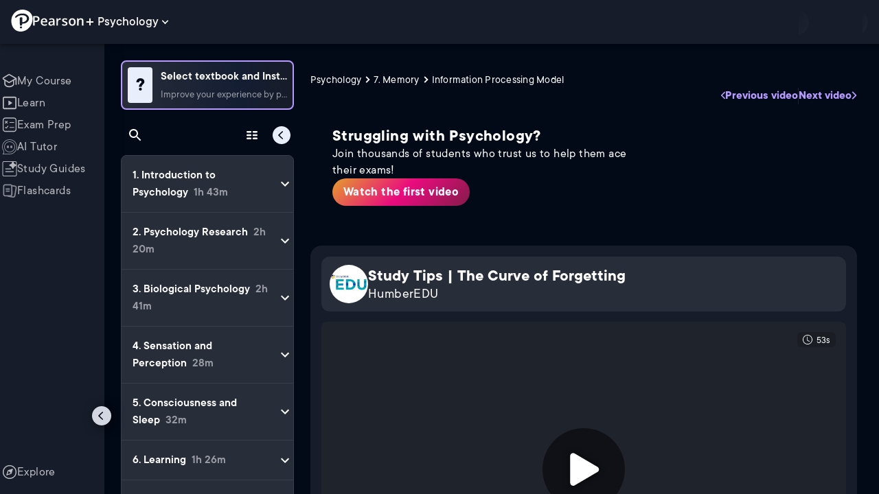

--- FILE ---
content_type: text/html; charset=utf-8
request_url: https://www.pearson.com/channels/psychology/asset/f8e8dc28/study-tips-the-curve-of-forgetting
body_size: 28371
content:
<!DOCTYPE html><html lang="en"><head><meta charSet="utf-8"/><meta property="og:type" content="website"/><meta name="viewport" content="width=device-width, initial-scale=1"/><meta name="theme-color" content="#000000"/><meta property="og:image" content="https://www.pearson.com/channels/channels-logo.jpg"/><meta property="twitter:card" content="summary_large_image"/><meta property="twitter:image" content="https://www.pearson.com/channels/channels-logo.jpg"/><title>Study Tips | The Curve of Forgetting | Study Prep in Pearson+</title><meta property="og:title" content="Study Tips | The Curve of Forgetting | Study Prep in Pearson+"/><meta property="twitter:title" content="Study Tips | The Curve of Forgetting | Study Prep in Pearson+"/><meta name="description" content="Study Tips | The Curve of Forgetting"/><meta property="og:description" content="Study Tips | The Curve of Forgetting"/><meta property="twitter:description" content="Study Tips | The Curve of Forgetting"/><link rel="canonical" href="https://www.pearson.com/channels/psychology/asset/f8e8dc28/study-tips-the-curve-of-forgetting"/><meta property="og:url" content="https://www.pearson.com/channels/psychology/asset/f8e8dc28/study-tips-the-curve-of-forgetting"/><meta property="twitter:url" content="https://www.pearson.com/channels/psychology/asset/f8e8dc28/study-tips-the-curve-of-forgetting"/><meta name="next-head-count" content="16"/><meta name="emotion-insertion-point" content=""/><style data-emotion="mui b6nho2 awgou1 q7mezt 10w9fme r9sqo6 10r7ggg 1g801pg r7k176 t3p1a1 7mxrdu abqyn 15830to 9vd5ud 11fhglq 1sjqd0u xgb323 hf94ok 1cbf1l2 1mpzjuh">.mui-b6nho2{background-color:#161c29;color:#fefefe;-webkit-transition:box-shadow 300ms cubic-bezier(0.4, 0, 0.2, 1) 0ms;transition:box-shadow 300ms cubic-bezier(0.4, 0, 0.2, 1) 0ms;box-shadow:var(--Paper-shadow);background-image:var(--Paper-overlay);display:-webkit-box;display:-webkit-flex;display:-ms-flexbox;display:flex;-webkit-flex-direction:column;-ms-flex-direction:column;flex-direction:column;width:100%;box-sizing:border-box;-webkit-flex-shrink:0;-ms-flex-negative:0;flex-shrink:0;position:fixed;z-index:1100;top:0;left:auto;right:0;--AppBar-background:#90caf9;--AppBar-color:rgba(0, 0, 0, 0.87);}@media print{.mui-b6nho2{position:absolute;}}.mui-awgou1{position:relative;display:-webkit-box;display:-webkit-flex;display:-ms-flexbox;display:flex;-webkit-align-items:center;-webkit-box-align:center;-ms-flex-align:center;align-items:center;padding-left:16px;padding-right:16px;min-height:56px;}@media (min-width:600px){.mui-awgou1{padding-left:24px;padding-right:24px;}}@media (min-width:0px){@media (orientation: landscape){.mui-awgou1{min-height:48px;}}}@media (min-width:600px){.mui-awgou1{min-height:64px;}}.mui-q7mezt{-webkit-user-select:none;-moz-user-select:none;-ms-user-select:none;user-select:none;width:1em;height:1em;display:inline-block;-webkit-flex-shrink:0;-ms-flex-negative:0;flex-shrink:0;-webkit-transition:fill 200ms cubic-bezier(0.4, 0, 0.2, 1) 0ms;transition:fill 200ms cubic-bezier(0.4, 0, 0.2, 1) 0ms;fill:currentColor;font-size:1.5rem;}.mui-10w9fme{margin:0;-webkit-flex-shrink:0;-ms-flex-negative:0;flex-shrink:0;border-width:0;border-style:solid;border-color:#2d374a;border-bottom-width:thin;}.mui-r9sqo6{display:-webkit-inline-box;display:-webkit-inline-flex;display:-ms-inline-flexbox;display:inline-flex;-webkit-align-items:center;-webkit-box-align:center;-ms-flex-align:center;align-items:center;-webkit-box-pack:center;-ms-flex-pack:center;-webkit-justify-content:center;justify-content:center;position:relative;box-sizing:border-box;-webkit-tap-highlight-color:transparent;background-color:transparent;outline:0;border:0;margin:0;border-radius:0;padding:0;cursor:pointer;-webkit-user-select:none;-moz-user-select:none;-ms-user-select:none;user-select:none;vertical-align:middle;-moz-appearance:none;-webkit-appearance:none;-webkit-text-decoration:none;text-decoration:none;color:inherit;text-align:center;-webkit-flex:0 0 auto;-ms-flex:0 0 auto;flex:0 0 auto;font-size:1.5rem;padding:8px;border-radius:50%;color:#fff;-webkit-transition:background-color 150ms cubic-bezier(0.4, 0, 0.2, 1) 0ms;transition:background-color 150ms cubic-bezier(0.4, 0, 0.2, 1) 0ms;padding:5px;font-size:1.125rem;}.mui-r9sqo6::-moz-focus-inner{border-style:none;}.mui-r9sqo6.Mui-disabled{pointer-events:none;cursor:default;}@media print{.mui-r9sqo6{-webkit-print-color-adjust:exact;color-adjust:exact;}}.mui-r9sqo6.Mui-disabled{background-color:transparent;color:rgba(255, 255, 255, 0.3);}.mui-r9sqo6.MuiIconButton-loading{color:transparent;}.mui-r9sqo6:hover{background-color:transparent;}.mui-r9sqo6:focus-visible{outline:2px solid var(--Text-darkTheme--Default);outline-offset:2px;}.mui-10r7ggg{list-style:none;margin:0;padding:0;position:relative;-webkit-align-self:stretch;-ms-flex-item-align:stretch;align-self:stretch;box-sizing:border-box;width:100%;background-color:var(--background-dark-theme-bg-level-2);border-radius:8px;border:1px solid var(--Border-darkTheme--border);overflow-x:hidden;}.mui-10r7ggg::-webkit-scrollbar-button{display:none;}.mui-10r7ggg::-webkit-scrollbar{width:8px;}.mui-10r7ggg::-webkit-scrollbar-thumb{width:8px;background:var(--Swatch-Light-900);border-radius:20px;visibility:hidden;}.mui-10r7ggg:hover::-webkit-scrollbar-thumb{visibility:visible;}.mui-1g801pg{display:-webkit-box;display:-webkit-flex;display:-ms-flexbox;display:flex;-webkit-box-pack:start;-ms-flex-pack:start;-webkit-justify-content:flex-start;justify-content:flex-start;-webkit-align-items:center;-webkit-box-align:center;-ms-flex-align:center;align-items:center;position:relative;-webkit-text-decoration:none;text-decoration:none;width:100%;box-sizing:border-box;text-align:left;border-bottom:1px solid #2d374a;-webkit-background-clip:padding-box;background-clip:padding-box;padding-top:12px;padding-bottom:12px;border-color:#2d374a;}.mui-r7k176{display:-webkit-inline-box;display:-webkit-inline-flex;display:-ms-inline-flexbox;display:inline-flex;-webkit-align-items:center;-webkit-box-align:center;-ms-flex-align:center;align-items:center;-webkit-box-pack:center;-ms-flex-pack:center;-webkit-justify-content:center;justify-content:center;position:relative;box-sizing:border-box;-webkit-tap-highlight-color:transparent;background-color:transparent;outline:0;border:0;margin:0;border-radius:0;padding:0;cursor:pointer;-webkit-user-select:none;-moz-user-select:none;-ms-user-select:none;user-select:none;vertical-align:middle;-moz-appearance:none;-webkit-appearance:none;-webkit-text-decoration:none;text-decoration:none;color:inherit;display:-webkit-box;display:-webkit-flex;display:-ms-flexbox;display:flex;-webkit-box-flex:1;-webkit-flex-grow:1;-ms-flex-positive:1;flex-grow:1;-webkit-box-pack:start;-ms-flex-pack:start;-webkit-justify-content:flex-start;justify-content:flex-start;-webkit-align-items:center;-webkit-box-align:center;-ms-flex-align:center;align-items:center;position:relative;-webkit-text-decoration:none;text-decoration:none;min-width:0;box-sizing:border-box;text-align:left;padding-top:8px;padding-bottom:8px;-webkit-transition:background-color 150ms cubic-bezier(0.4, 0, 0.2, 1) 0ms;transition:background-color 150ms cubic-bezier(0.4, 0, 0.2, 1) 0ms;padding:0 0 0 16px!important;}.mui-r7k176::-moz-focus-inner{border-style:none;}.mui-r7k176.Mui-disabled{pointer-events:none;cursor:default;}@media print{.mui-r7k176{-webkit-print-color-adjust:exact;color-adjust:exact;}}.mui-r7k176:hover{-webkit-text-decoration:none;text-decoration:none;background-color:rgba(255, 255, 255, 0.08);}@media (hover: none){.mui-r7k176:hover{background-color:transparent;}}.mui-r7k176.Mui-selected{background-color:rgba(144, 202, 249, 0.16);}.mui-r7k176.Mui-selected.Mui-focusVisible{background-color:rgba(144, 202, 249, 0.28);}.mui-r7k176.Mui-selected:hover{background-color:rgba(144, 202, 249, 0.24);}@media (hover: none){.mui-r7k176.Mui-selected:hover{background-color:rgba(144, 202, 249, 0.16);}}.mui-r7k176.Mui-focusVisible{background-color:rgba(255, 255, 255, 0.12);}.mui-r7k176.Mui-disabled{opacity:0.38;}.mui-r7k176:hover{background-color:transparent;}.mui-r7k176.Mui-selected{background-color:transparent;}.mui-r7k176.Mui-selected:hover{background-color:transparent;}.mui-t3p1a1{-webkit-flex:1 1 auto;-ms-flex:1 1 auto;flex:1 1 auto;min-width:0;margin-top:4px;margin-bottom:4px;}.MuiTypography-root:where(.mui-t3p1a1 .MuiListItemText-primary){display:block;}.MuiTypography-root:where(.mui-t3p1a1 .MuiListItemText-secondary){display:block;}.mui-7mxrdu{display:-webkit-inline-box;display:-webkit-inline-flex;display:-ms-inline-flexbox;display:inline-flex;-webkit-align-items:center;-webkit-box-align:center;-ms-flex-align:center;align-items:center;-webkit-box-pack:center;-ms-flex-pack:center;-webkit-justify-content:center;justify-content:center;position:relative;box-sizing:border-box;-webkit-tap-highlight-color:transparent;background-color:transparent;outline:0;border:0;margin:0;border-radius:0;padding:0;cursor:pointer;-webkit-user-select:none;-moz-user-select:none;-ms-user-select:none;user-select:none;vertical-align:middle;-moz-appearance:none;-webkit-appearance:none;-webkit-text-decoration:none;text-decoration:none;color:inherit;font-family:TT Commons;font-weight:500;font-size:0.875rem;line-height:1.75;text-transform:uppercase;min-width:64px;padding:6px 16px;border:0;border-radius:4px;-webkit-transition:background-color 250ms cubic-bezier(0.4, 0, 0.2, 1) 0ms,box-shadow 250ms cubic-bezier(0.4, 0, 0.2, 1) 0ms,border-color 250ms cubic-bezier(0.4, 0, 0.2, 1) 0ms,color 250ms cubic-bezier(0.4, 0, 0.2, 1) 0ms;transition:background-color 250ms cubic-bezier(0.4, 0, 0.2, 1) 0ms,box-shadow 250ms cubic-bezier(0.4, 0, 0.2, 1) 0ms,border-color 250ms cubic-bezier(0.4, 0, 0.2, 1) 0ms,color 250ms cubic-bezier(0.4, 0, 0.2, 1) 0ms;padding:6px 8px;color:var(--variant-textColor);background-color:var(--variant-textBg);--variant-textColor:#90caf9;--variant-outlinedColor:#90caf9;--variant-outlinedBorder:rgba(144, 202, 249, 0.5);--variant-containedColor:rgba(0, 0, 0, 0.87);--variant-containedBg:#90caf9;padding:4px 5px;font-size:0.8125rem;box-shadow:none;-webkit-transition:background-color 250ms cubic-bezier(0.4, 0, 0.2, 1) 0ms,box-shadow 250ms cubic-bezier(0.4, 0, 0.2, 1) 0ms,border-color 250ms cubic-bezier(0.4, 0, 0.2, 1) 0ms;transition:background-color 250ms cubic-bezier(0.4, 0, 0.2, 1) 0ms,box-shadow 250ms cubic-bezier(0.4, 0, 0.2, 1) 0ms,border-color 250ms cubic-bezier(0.4, 0, 0.2, 1) 0ms;text-transform:none;}.mui-7mxrdu::-moz-focus-inner{border-style:none;}.mui-7mxrdu.Mui-disabled{pointer-events:none;cursor:default;}@media print{.mui-7mxrdu{-webkit-print-color-adjust:exact;color-adjust:exact;}}.mui-7mxrdu:hover{-webkit-text-decoration:none;text-decoration:none;}.mui-7mxrdu.Mui-disabled{color:rgba(255, 255, 255, 0.3);}@media (hover: hover){.mui-7mxrdu:hover{--variant-containedBg:#42a5f5;--variant-textBg:rgba(144, 202, 249, 0.08);--variant-outlinedBorder:#90caf9;--variant-outlinedBg:rgba(144, 202, 249, 0.08);}}.mui-7mxrdu:hover{box-shadow:none;}.mui-7mxrdu.Mui-focusVisible{box-shadow:none;}.mui-7mxrdu:active{box-shadow:none;}.mui-7mxrdu.Mui-disabled{box-shadow:none;}.mui-7mxrdu.MuiButton-loading{color:transparent;}.mui-abqyn{height:0;overflow:hidden;-webkit-transition:height 300ms cubic-bezier(0.4, 0, 0.2, 1) 0ms;transition:height 300ms cubic-bezier(0.4, 0, 0.2, 1) 0ms;visibility:hidden;}.mui-15830to{display:-webkit-box;display:-webkit-flex;display:-ms-flexbox;display:flex;width:100%;}.mui-9vd5ud{width:100%;}.mui-11fhglq{list-style:none;margin:0;padding:0;position:relative;}.mui-1sjqd0u{display:-webkit-box;display:-webkit-flex;display:-ms-flexbox;display:flex;-webkit-box-pack:start;-ms-flex-pack:start;-webkit-justify-content:flex-start;justify-content:flex-start;-webkit-align-items:center;-webkit-box-align:center;-ms-flex-align:center;align-items:center;position:relative;-webkit-text-decoration:none;text-decoration:none;width:100%;box-sizing:border-box;text-align:left;border-bottom:1px solid #2d374a;-webkit-background-clip:padding-box;background-clip:padding-box;padding-top:12px;padding-bottom:12px;border-color:#2d374a;position:relative;}.mui-xgb323{display:-webkit-inline-box;display:-webkit-inline-flex;display:-ms-inline-flexbox;display:inline-flex;-webkit-align-items:center;-webkit-box-align:center;-ms-flex-align:center;align-items:center;-webkit-box-pack:center;-ms-flex-pack:center;-webkit-justify-content:center;justify-content:center;position:relative;box-sizing:border-box;-webkit-tap-highlight-color:transparent;background-color:transparent;outline:0;border:0;margin:0;border-radius:0;padding:0;cursor:pointer;-webkit-user-select:none;-moz-user-select:none;-ms-user-select:none;user-select:none;vertical-align:middle;-moz-appearance:none;-webkit-appearance:none;-webkit-text-decoration:none;text-decoration:none;color:inherit;display:-webkit-box;display:-webkit-flex;display:-ms-flexbox;display:flex;-webkit-box-flex:1;-webkit-flex-grow:1;-ms-flex-positive:1;flex-grow:1;-webkit-box-pack:start;-ms-flex-pack:start;-webkit-justify-content:flex-start;justify-content:flex-start;-webkit-align-items:center;-webkit-box-align:center;-ms-flex-align:center;align-items:center;position:relative;-webkit-text-decoration:none;text-decoration:none;min-width:0;box-sizing:border-box;text-align:left;padding-top:8px;padding-bottom:8px;-webkit-transition:background-color 150ms cubic-bezier(0.4, 0, 0.2, 1) 0ms;transition:background-color 150ms cubic-bezier(0.4, 0, 0.2, 1) 0ms;padding:0px;}.mui-xgb323::-moz-focus-inner{border-style:none;}.mui-xgb323.Mui-disabled{pointer-events:none;cursor:default;}@media print{.mui-xgb323{-webkit-print-color-adjust:exact;color-adjust:exact;}}.mui-xgb323:hover{-webkit-text-decoration:none;text-decoration:none;background-color:rgba(255, 255, 255, 0.08);}@media (hover: none){.mui-xgb323:hover{background-color:transparent;}}.mui-xgb323.Mui-selected{background-color:rgba(144, 202, 249, 0.16);}.mui-xgb323.Mui-selected.Mui-focusVisible{background-color:rgba(144, 202, 249, 0.28);}.mui-xgb323.Mui-selected:hover{background-color:rgba(144, 202, 249, 0.24);}@media (hover: none){.mui-xgb323.Mui-selected:hover{background-color:rgba(144, 202, 249, 0.16);}}.mui-xgb323.Mui-focusVisible{background-color:rgba(255, 255, 255, 0.12);}.mui-xgb323.Mui-disabled{opacity:0.38;}.mui-xgb323:hover{background-color:transparent;}.mui-xgb323.Mui-selected{background-color:transparent;}.mui-xgb323.Mui-selected:hover{background-color:transparent;}.mui-hf94ok{-webkit-flex:1 1 auto;-ms-flex:1 1 auto;flex:1 1 auto;min-width:0;margin-top:4px;margin-bottom:4px;padding-left:56px;padding-left:24px;}.MuiTypography-root:where(.mui-hf94ok .MuiListItemText-primary){display:block;}.MuiTypography-root:where(.mui-hf94ok .MuiListItemText-secondary){display:block;}.mui-1cbf1l2{height:0;overflow:hidden;-webkit-transition:height 300ms cubic-bezier(0.4, 0, 0.2, 1) 0ms;transition:height 300ms cubic-bezier(0.4, 0, 0.2, 1) 0ms;height:auto;overflow:visible;}.mui-1mpzjuh{display:-webkit-inline-box;display:-webkit-inline-flex;display:-ms-inline-flexbox;display:inline-flex;-webkit-align-items:center;-webkit-box-align:center;-ms-flex-align:center;align-items:center;-webkit-box-pack:center;-ms-flex-pack:center;-webkit-justify-content:center;justify-content:center;position:relative;box-sizing:border-box;-webkit-tap-highlight-color:transparent;background-color:transparent;outline:0;border:0;margin:0;border-radius:0;padding:0;cursor:pointer;-webkit-user-select:none;-moz-user-select:none;-ms-user-select:none;user-select:none;vertical-align:middle;-moz-appearance:none;-webkit-appearance:none;-webkit-text-decoration:none;text-decoration:none;color:inherit;text-align:center;-webkit-flex:0 0 auto;-ms-flex:0 0 auto;flex:0 0 auto;font-size:1.5rem;padding:8px;border-radius:50%;color:#fff;-webkit-transition:background-color 150ms cubic-bezier(0.4, 0, 0.2, 1) 0ms;transition:background-color 150ms cubic-bezier(0.4, 0, 0.2, 1) 0ms;padding:12px;font-size:1.75rem;}.mui-1mpzjuh::-moz-focus-inner{border-style:none;}.mui-1mpzjuh.Mui-disabled{pointer-events:none;cursor:default;}@media print{.mui-1mpzjuh{-webkit-print-color-adjust:exact;color-adjust:exact;}}.mui-1mpzjuh.Mui-disabled{background-color:transparent;color:rgba(255, 255, 255, 0.3);}.mui-1mpzjuh.MuiIconButton-loading{color:transparent;}.mui-1mpzjuh:hover{background-color:transparent;}.mui-1mpzjuh:focus-visible{outline:2px solid var(--Text-darkTheme--Default);outline-offset:2px;}</style><link rel="icon" href="https://www.pearson.com/etc/designs/global-store/pearsonplus/favicon.ico"/><link rel="shortcut icon" href="https://www.pearson.com/etc/designs/global-store/pearsonplus/favicon.ico"/><link rel="apple-touch-icon" href="/logo192.png"/><link rel="preload" as="script" href="https://www.pearson.com/assets/ef24a36d49167f794e266452faa1fa11422373f0727"/><link rel="preload" href="https://static.studychannel.pearsonprd.tech/fonts/tt-commons.css" as="style"/><link rel="stylesheet" href="https://static.studychannel.pearsonprd.tech/fonts/tt-commons.css"/><link rel="preload" href="/channels/_next/static/css/2b254861a267ad75.css" as="style"/><link rel="stylesheet" href="/channels/_next/static/css/2b254861a267ad75.css" data-n-g=""/><link rel="preload" href="/channels/_next/static/css/1a34f188ba80a243.css" as="style"/><link rel="stylesheet" href="/channels/_next/static/css/1a34f188ba80a243.css" data-n-p=""/><link rel="preload" href="/channels/_next/static/css/c354de3e56a73e3f.css" as="style"/><link rel="stylesheet" href="/channels/_next/static/css/c354de3e56a73e3f.css" data-n-p=""/><link rel="preload" href="/channels/_next/static/css/1bfd6e154e49cfff.css" as="style"/><link rel="stylesheet" href="/channels/_next/static/css/1bfd6e154e49cfff.css" data-n-p=""/><link rel="preload" href="/channels/_next/static/css/77dfd0a20fb85650.css" as="style"/><link rel="stylesheet" href="/channels/_next/static/css/77dfd0a20fb85650.css" data-n-p=""/><link rel="preload" href="/channels/_next/static/css/f7dcd9bb1a888275.css" as="style"/><link rel="stylesheet" href="/channels/_next/static/css/f7dcd9bb1a888275.css" data-n-p=""/><link rel="preload" href="/channels/_next/static/css/63d08eb335a25233.css" as="style"/><link rel="stylesheet" href="/channels/_next/static/css/63d08eb335a25233.css" data-n-p=""/><noscript data-n-css=""></noscript><script type="text/javascript" src="https://www.pearson.com/assets/ef24a36d49167f794e266452faa1fa11422373f0727"  ></script><script defer="" nomodule="" src="/channels/_next/static/chunks/polyfills-42372ed130431b0a.js"></script><script src="/channels/_next/static/chunks/webpack-26fa39d9819d4bac.js" defer=""></script><script src="/channels/_next/static/chunks/framework-945b357d4a851f4b.js" defer=""></script><script src="/channels/_next/static/chunks/main-1da665e70e46b984.js" defer=""></script><script src="/channels/_next/static/chunks/pages/_app-a7cda930d83e11a2.js" defer=""></script><script src="/channels/_next/static/chunks/9353-8825306d3ae48c9f.js" defer=""></script><script src="/channels/_next/static/chunks/2812-a9da497961ace24d.js" defer=""></script><script src="/channels/_next/static/chunks/2515-f5152e1069ade688.js" defer=""></script><script src="/channels/_next/static/chunks/1218-2c9e2d50d557f6c9.js" defer=""></script><script src="/channels/_next/static/chunks/9470-503b15789f1f9275.js" defer=""></script><script src="/channels/_next/static/chunks/3075-f6a768ecbd8e2778.js" defer=""></script><script src="/channels/_next/static/chunks/4859-0c0a5402c9c8cf40.js" defer=""></script><script src="/channels/_next/static/chunks/8738-1d90454d6c3295da.js" defer=""></script><script src="/channels/_next/static/chunks/6009-f9c0f77c1d9363c4.js" defer=""></script><script src="/channels/_next/static/chunks/4496-c861fcdcf53199ab.js" defer=""></script><script src="/channels/_next/static/chunks/7817-7a20fbec3016762b.js" defer=""></script><script src="/channels/_next/static/chunks/5977-8dab3b1a1ad109e5.js" defer=""></script><script src="/channels/_next/static/chunks/372-b3a49dd59ac4bd0c.js" defer=""></script><script src="/channels/_next/static/chunks/3861-5fb1081f0c40b365.js" defer=""></script><script src="/channels/_next/static/chunks/7921-0148eae8cee9c345.js" defer=""></script><script src="/channels/_next/static/chunks/4956-31b568943d9739f1.js" defer=""></script><script src="/channels/_next/static/chunks/3302-45de476e569049fb.js" defer=""></script><script src="/channels/_next/static/chunks/5395-749da5db190f9488.js" defer=""></script><script src="/channels/_next/static/chunks/2022-7102d8cc08a1e46e.js" defer=""></script><script src="/channels/_next/static/chunks/7938-fd554857ae78e6e1.js" defer=""></script><script src="/channels/_next/static/chunks/pages/%5BcourseId%5D/asset/%5BassetId%5D/%5BassetName%5D-120c07709b9145da.js" defer=""></script><script src="/channels/_next/static/SV3UDZ3neD_2TQ7ppwvo_/_buildManifest.js" defer=""></script><script src="/channels/_next/static/SV3UDZ3neD_2TQ7ppwvo_/_ssgManifest.js" defer=""></script>
                              <script>!function(e){var n="https://s.go-mpulse.net/boomerang/";if("False"=="True")e.BOOMR_config=e.BOOMR_config||{},e.BOOMR_config.PageParams=e.BOOMR_config.PageParams||{},e.BOOMR_config.PageParams.pci=!0,n="https://s2.go-mpulse.net/boomerang/";if(window.BOOMR_API_key="XCNNJ-G8PCV-U855W-LP259-ULUSU",function(){function e(){if(!r){var e=document.createElement("script");e.id="boomr-scr-as",e.src=window.BOOMR.url,e.async=!0,o.appendChild(e),r=!0}}function t(e){r=!0;var n,t,a,i,d=document,O=window;if(window.BOOMR.snippetMethod=e?"if":"i",t=function(e,n){var t=d.createElement("script");t.id=n||"boomr-if-as",t.src=window.BOOMR.url,BOOMR_lstart=(new Date).getTime(),e=e||d.body,e.appendChild(t)},!window.addEventListener&&window.attachEvent&&navigator.userAgent.match(/MSIE [67]\./))return window.BOOMR.snippetMethod="s",void t(o,"boomr-async");a=document.createElement("IFRAME"),a.src="about:blank",a.title="",a.role="presentation",a.loading="eager",i=(a.frameElement||a).style,i.width=0,i.height=0,i.border=0,i.display="none",o.appendChild(a);try{O=a.contentWindow,d=O.document.open()}catch(_){n=document.domain,a.src="javascript:var d=document.open();d.domain='"+n+"';void 0;",O=a.contentWindow,d=O.document.open()}if(n)d._boomrl=function(){this.domain=n,t()},d.write("<bo"+"dy onload='document._boomrl();'>");else if(O._boomrl=function(){t()},O.addEventListener)O.addEventListener("load",O._boomrl,!1);else if(O.attachEvent)O.attachEvent("onload",O._boomrl);d.close()}function a(e){window.BOOMR_onload=e&&e.timeStamp||(new Date).getTime()}if(!window.BOOMR||!window.BOOMR.version&&!window.BOOMR.snippetExecuted){window.BOOMR=window.BOOMR||{},window.BOOMR.snippetStart=(new Date).getTime(),window.BOOMR.snippetExecuted=!0,window.BOOMR.snippetVersion=14,window.BOOMR.url=n+"XCNNJ-G8PCV-U855W-LP259-ULUSU";var i=document.currentScript||document.getElementsByTagName("script")[0],o=i.parentNode,r=!1,d=document.createElement("link");if(d.relList&&"function"==typeof d.relList.supports&&d.relList.supports("preload")&&"as"in d)window.BOOMR.snippetMethod="p",d.href=window.BOOMR.url,d.rel="preload",d.as="script",d.addEventListener("load",e),d.addEventListener("error",function(){t(!0)}),setTimeout(function(){if(!r)t(!0)},3e3),BOOMR_lstart=(new Date).getTime(),o.appendChild(d);else t(!1);if(window.addEventListener)window.addEventListener("load",a,!1);else if(window.attachEvent)window.attachEvent("onload",a)}}(),"".length>0)if(e&&"performance"in e&&e.performance&&"function"==typeof e.performance.setResourceTimingBufferSize)e.performance.setResourceTimingBufferSize();!function(){if(BOOMR=e.BOOMR||{},BOOMR.plugins=BOOMR.plugins||{},!BOOMR.plugins.AK){var n=""=="true"?1:0,t="",a="clo6aiqxezglg2l5fwva-f-3ee6f5c9a-clientnsv4-s.akamaihd.net",i="false"=="true"?2:1,o={"ak.v":"39","ak.cp":"1904824","ak.ai":parseInt("503985",10),"ak.ol":"0","ak.cr":9,"ak.ipv":4,"ak.proto":"h2","ak.rid":"12528967","ak.r":45721,"ak.a2":n,"ak.m":"x","ak.n":"essl","ak.bpcip":"18.221.224.0","ak.cport":58814,"ak.gh":"23.33.25.15","ak.quicv":"","ak.tlsv":"tls1.3","ak.0rtt":"","ak.0rtt.ed":"","ak.csrc":"-","ak.acc":"","ak.t":"1769811370","ak.ak":"hOBiQwZUYzCg5VSAfCLimQ==J78KcEhmLDwvUngNtnR9eQXmAbhKPOxI7Smm39oOK4sUoIsbSC4Bl3gqMBLwEBPPVzTQKOQVClug1Cm/A9Y0NAieKled9W5CrTPsH8EDL6mtcG3OePrGMIt/Qx7AzPAzO/JoEXSUSF6083mmouSZoLY+nj6HefCvI8XTcCsSuNjghJDSSn/XMZPaPmokfYyhJcQGrQj8Oemp6sUqPCIn0HU8xyo89S8YDEaniWBuQF6W1Lr3S6rNDrOw+yzv/tftzXVC2OgM6JEP0uV5urz8nl/tyiMwJb+dAGK/TUnZdfyPIkw+kZGr1BTv+LoGNSaszaPoe8bi1AXwj8oK3qpULWLddFxCF/NWXMFJtIdw92vr9bwj5VtKC2qIM5K0rW/UL1fjM5i+kaskNZ1hQ/xa6zvdNg2eGApm71G+/TjCKKc=","ak.pv":"180","ak.dpoabenc":"","ak.tf":i};if(""!==t)o["ak.ruds"]=t;var r={i:!1,av:function(n){var t="http.initiator";if(n&&(!n[t]||"spa_hard"===n[t]))o["ak.feo"]=void 0!==e.aFeoApplied?1:0,BOOMR.addVar(o)},rv:function(){var e=["ak.bpcip","ak.cport","ak.cr","ak.csrc","ak.gh","ak.ipv","ak.m","ak.n","ak.ol","ak.proto","ak.quicv","ak.tlsv","ak.0rtt","ak.0rtt.ed","ak.r","ak.acc","ak.t","ak.tf"];BOOMR.removeVar(e)}};BOOMR.plugins.AK={akVars:o,akDNSPreFetchDomain:a,init:function(){if(!r.i){var e=BOOMR.subscribe;e("before_beacon",r.av,null,null),e("onbeacon",r.rv,null,null),r.i=!0}return this},is_complete:function(){return!0}}}}()}(window);</script></head><body class="study-theme-dark"><div id="__next"><div id="root"><a class="PUOR6p" href="#main-content-starts">Skip to main content</a><div class="S_xlzd"><header class="MuiPaper-root MuiPaper-elevation MuiPaper-elevation4 MuiAppBar-root MuiAppBar-colorPrimary MuiAppBar-positionFixed _9lQJQ_ mui-fixed mui-b6nho2" id="mainHeader" style="--Paper-shadow:0px 2px 4px -1px rgba(0,0,0,0.2),0px 4px 5px 0px rgba(0,0,0,0.14),0px 1px 10px 0px rgba(0,0,0,0.12);--Paper-overlay:linear-gradient(rgba(255, 255, 255, 0.092), rgba(255, 255, 255, 0.092))"><div class="MuiToolbar-root MuiToolbar-gutters MuiToolbar-regular v_I_em mui-awgou1"><div><a href="https://www.pearson.com/en-us/pearsonplus.html" class="w9JKWE" tabindex="0" role="button"><img src="/channels/images/PearsonLogo.svg" class="WN5pdq" alt="Pearson+ Logo" width="32" height="32"/><img role="presentation" src="/channels/images/PearsonLogoText.svg" class="RKsB3s" alt="Pearson+ Logo" width="88" height="18"/></a></div><button id=":R4pakem96:" class="gdM_Ks" aria-expanded="false" aria-controls="channelsModal"><p class="aVkELG">Psychology</p><svg class="MuiSvgIcon-root MuiSvgIcon-fontSizeMedium _4PuOGb mui-q7mezt" focusable="false" aria-hidden="true" viewBox="0 0 24 24"><path d="M7.41 8.59 12 13.17l4.59-4.58L18 10l-6 6-6-6z"></path></svg></button><div class="ZPRem8"><div class="JRTxfl"><div class="ZeKf_n vDS8QF"><div class="S0a0BQ" style="width:100%;height:100%"><span></span></div></div><div class="ZeKf_n"><div class="S0a0BQ" style="width:100%;height:100%"><span></span></div></div></div></div></div></header><div class="mL_aZ_"><div style="top:58px" class="IHblgN"><nav aria-label="channel" class="K2kWMu"><div role="list" class="V4mDev"><span role="listitem" class="_7BFWe2" data-coachmark="{&quot;position&quot;:&quot;bottom&quot;,&quot;offset&quot;:[0,10],&quot;step&quot;:1,&quot;label&quot;:&quot;My Course&quot;,&quot;text&quot;:&quot;Create a personalized study plan and get recommended content.&quot;}"><a class="vUU_gl" href="/channels/psychology"><span>My Course</span></a></span><span role="listitem" class="_7BFWe2" data-coachmark="{&quot;position&quot;:&quot;bottom&quot;,&quot;offset&quot;:[0,10],&quot;step&quot;:2,&quot;label&quot;:&quot;Learn&quot;,&quot;text&quot;:&quot;Watch bite-sized video lessons by world-class instructors.&quot;}"><a class="vUU_gl" href="/channels/psychology/learn/hannah/introduction-to-psychology/what-is-psychology"><span>Learn</span></a></span><span role="listitem" class="_7BFWe2" data-coachmark="{&quot;position&quot;:&quot;bottom&quot;,&quot;offset&quot;:[0,10],&quot;step&quot;:3,&quot;label&quot;:&quot;Exam Prep&quot;,&quot;text&quot;:&quot;Prepare for your exams with custom practice sets.&quot;}"><a class="vUU_gl" href="/channels/psychology/exam-prep"><span>Exam Prep</span></a></span><span role="listitem" class="_7BFWe2" data-coachmark="{&quot;position&quot;:&quot;bottom&quot;,&quot;offset&quot;:[0,10],&quot;step&quot;:4,&quot;label&quot;:&quot;AI Tutor&quot;,&quot;text&quot;:&quot;Get unstuck with our trusted AI tutor.&quot;}"><a class="vUU_gl" href="/channels/psychology/ai-tutor"><span>AI Tutor</span></a></span><span role="listitem" class="_7BFWe2" data-coachmark="{&quot;position&quot;:&quot;bottom&quot;,&quot;offset&quot;:[0,10],&quot;step&quot;:5,&quot;label&quot;:&quot;Study Guides&quot;,&quot;text&quot;:&quot;Transform your notes into study guides, flashcards, and practice problems.&quot;}"><a class="vUU_gl" href="/channels/psychology/study-guides"><span>Study Guides</span></a></span><span role="listitem" class="_7BFWe2"><a class="vUU_gl" href="/channels/psychology/flashcards"><span>Flashcards</span></a></span><span role="listitem" class="_7BFWe2"><a class="vUU_gl" href="/channels/psychology/explore/introduction-to-psychology/what-is-psychology"><span>Explore</span></a></span><div aria-hidden="true" class="_3TfBic"></div></div></nav></div><div class="_9bHcpc"><nav aria-label="channel"><ul class="_51oDmM"><li class="_5AKkCe"><a class="P_CdIR" data-coachmark="{&quot;position&quot;:&quot;right&quot;,&quot;offset&quot;:[10,0],&quot;step&quot;:1,&quot;label&quot;:&quot;My Course&quot;,&quot;text&quot;:&quot;Create a personalized study plan and get recommended content.&quot;}" href="/channels/psychology"><div class="_5qo0Fy"></div><div class="_2a6qYG" aria-label=""><img alt="" src="/channels/images/navigation/myCourseOutline.svg" height="22" width="22"/></div><span class="k78nyG">My Course</span></a></li><li class="MuiDivider-root MuiDivider-fullWidth _5AKkCe FU9xbf mui-10w9fme" role="none"></li><li class="_5AKkCe"><a class="P_CdIR" data-coachmark="{&quot;position&quot;:&quot;right&quot;,&quot;offset&quot;:[10,0],&quot;step&quot;:2,&quot;label&quot;:&quot;Learn&quot;,&quot;text&quot;:&quot;Watch bite-sized video lessons by world-class instructors.&quot;}" href="/channels/psychology/learn/hannah/introduction-to-psychology/what-is-psychology"><div class="_5qo0Fy"></div><div class="_2a6qYG" aria-label=""><img alt="" src="/channels/images/navigation/learnOutline.svg" height="22" width="22"/></div><span class="k78nyG">Learn</span></a></li><li class="_5AKkCe"><a class="P_CdIR" data-coachmark="{&quot;position&quot;:&quot;right&quot;,&quot;offset&quot;:[10,0],&quot;step&quot;:3,&quot;label&quot;:&quot;Exam Prep&quot;,&quot;text&quot;:&quot;Prepare for your exams with custom practice sets.&quot;}" href="/channels/psychology/exam-prep"><div class="_5qo0Fy"></div><div class="_2a6qYG" aria-label=""><img alt="" src="/channels/images/navigation/examPrepOutline.svg" height="22" width="22"/></div><span class="k78nyG">Exam Prep</span></a></li><li class="_5AKkCe"><a class="P_CdIR" data-coachmark="{&quot;position&quot;:&quot;right&quot;,&quot;offset&quot;:[10,0],&quot;step&quot;:4,&quot;label&quot;:&quot;AI Tutor&quot;,&quot;text&quot;:&quot;Get unstuck with our trusted AI tutor.&quot;}" href="/channels/psychology/ai-tutor"><div class="_5qo0Fy"></div><div class="_2a6qYG" aria-label=""><img alt="" src="/channels/images/navigation/hwHelpOutline.svg" height="22" width="22"/></div><span class="k78nyG">AI Tutor</span></a></li><li class="_5AKkCe"><a class="P_CdIR" data-coachmark="{&quot;position&quot;:&quot;right&quot;,&quot;offset&quot;:[10,0],&quot;step&quot;:5,&quot;label&quot;:&quot;Study Guides&quot;,&quot;text&quot;:&quot;Transform your notes into study guides, flashcards, and practice problems.&quot;}" href="/channels/psychology/study-guides"><div class="_5qo0Fy"></div><div class="_2a6qYG" aria-label=""><img alt="" src="/channels/images/navigation/studyGuidesOutline.svg" height="22" width="22"/></div><span class="k78nyG">Study Guides</span></a></li><li class="_5AKkCe"><a class="P_CdIR" href="/channels/psychology/flashcards"><div class="_5qo0Fy"></div><div class="_2a6qYG" aria-label=""><img alt="" src="/channels/images/navigation/flashcardsOutline.svg" height="22" width="22"/></div><span class="k78nyG">Flashcards</span></a></li><li class="MuiDivider-root MuiDivider-fullWidth _5AKkCe FU9xbf mui-10w9fme" role="none"></li><li class="_5AKkCe FPETun"><a class="P_CdIR" href="/channels/psychology/explore/introduction-to-psychology/what-is-psychology"><div class="_5qo0Fy"></div><div class="_2a6qYG" aria-label=""><img alt="" src="/channels/images/navigation/exploreOutline.svg" height="22" width="22"/></div><span class="k78nyG">Explore</span></a></li></ul></nav><button class="MuiButtonBase-root MuiIconButton-root MuiIconButton-sizeSmall LOCt6o mui-r9sqo6" tabindex="0" type="button" aria-label="Hide navigation"><img src="/channels/images/navigation/collapseTOC.svg" alt="" width="18" height="18"/></button></div><div id="course-content-wrapper-id" class="pgk82m"><div class="KEaPyn"><div style="display:contents" data-a11y-owner="" data-a11y-owner-root-link=":R16em96:-owner-state-owner-root" data-a11y-owner-root=":R16em96:-owner-state-owner-root"><main id="main-content-starts"><div class="TpnSq9"><div class="k_2zu_"><div role="navigation" aria-labelledby=":Rf6em96:" class="vgBHcF"><div id="enrollment-cta-container" class="spmj5S"><div class="MLAyKF"><button type="button" class="wx_lJz" aria-describedby=":Raf6em96:"><div class="_2mj4Qt">?</div><div class="jPqi12"><span class="evZoBg">Select textbook and Institution</span><p aria-hidden="true" id=":Raf6em96:" class="VBhMg7" aria-label="Improve your experience by picking them">Improve your experience by picking them</p></div></button></div></div><div class="TZ1E1a"><div class="WWiYz1"><span id=":Rf6em96:" class="jYFpyL">Table of contents</span><div role="search" aria-label="Table of contents"><button class="MuiButtonBase-root MuiIconButton-root MuiIconButton-sizeSmall VYV9Jq mui-r9sqo6" tabindex="0" type="button" aria-label="Search in the table of contents"><svg class="MuiSvgIcon-root MuiSvgIcon-fontSizeMedium Z74YDX mui-q7mezt" focusable="false" aria-hidden="true" viewBox="0 0 24 24"><path d="M15.5 14h-.79l-.28-.27C15.41 12.59 16 11.11 16 9.5 16 5.91 13.09 3 9.5 3S3 5.91 3 9.5 5.91 16 9.5 16c1.61 0 3.09-.59 4.23-1.57l.27.28v.79l5 4.99L20.49 19zm-6 0C7.01 14 5 11.99 5 9.5S7.01 5 9.5 5 14 7.01 14 9.5 11.99 14 9.5 14"></path></svg></button></div><div><button class="MuiButtonBase-root MuiIconButton-root MuiIconButton-sizeSmall vWd8R_ mui-r9sqo6" tabindex="0" type="button" aria-label="Table of contents" aria-haspopup="dialog"><img alt="" src="/channels/images/TableOfContents.svg" width="32" height="32"/></button><span class="lmvWS_"><button class="MuiButtonBase-root MuiIconButton-root MuiIconButton-sizeSmall RdE9vR mui-r9sqo6" tabindex="0" type="button" aria-label="Hide table of content"><img alt="" src="/channels/images/navigation/collapseTOC.svg" class="xOMMiY" width="18" height="18"/></button></span></div><div class="fHO2t9"><div aria-live="polite"><span></span></div></div></div></div><div class="cecjNj"><div class="ZcO5Ok"><a class="PUOR6p" href="#guided-main-content-starts">Skip topic navigation</a></div></div><ul class="MuiList-root mui-10r7ggg" aria-label="Course chapters"><li class="MuiListItem-root MuiListItem-divider NCgY3E mui-1g801pg"><div class="MuiButtonBase-root MuiListItemButton-root MuiListItemButton-root mui-r7k176" tabindex="0" role="button" aria-expanded="false" aria-controls=":R39uf6em96:"><div class="MuiListItemText-root mui-t3p1a1"><div class="C8heh4"><div><div><span>1. Introduction to Psychology</span><span aria-label="approx duration: 1h 43min" class="stVea0">1h 43m</span></div><div hidden=""><button class="MuiButtonBase-root MuiButton-root MuiButton-text MuiButton-textPrimary MuiButton-sizeSmall MuiButton-textSizeSmall MuiButton-colorPrimary MuiButton-disableElevation MuiButton-root MuiButton-text MuiButton-textPrimary MuiButton-sizeSmall MuiButton-textSizeSmall MuiButton-colorPrimary MuiButton-disableElevation n62TL9 mui-7mxrdu" tabindex="0" type="button" id=":R39uf6em96H1:">Chapter worksheet<img class="eCVPU_" src="/channels/images/primaryDownloadIcon.svg" alt=""/><img class="_3_aoI5" src="/channels/images/primaryDownloadIconHover.svg" alt=""/></button></div></div><svg class="MuiSvgIcon-root MuiSvgIcon-fontSizeMedium mui-q7mezt" focusable="false" aria-hidden="true" viewBox="0 0 24 24"><path d="M16.59 8.59 12 13.17 7.41 8.59 6 10l6 6 6-6z"></path></svg></div></div></div><div aria-owns=":R39uf6em96H1: :R39uf6em96H2:"></div></li><div style="min-height:0px" class="MuiCollapse-root MuiCollapse-vertical MuiCollapse-hidden mui-abqyn"><div class="MuiCollapse-wrapper MuiCollapse-vertical mui-15830to"><div class="MuiCollapse-wrapperInner MuiCollapse-vertical mui-9vd5ud"><ul class="MuiList-root zR8RVK mui-11fhglq" aria-label="1. Introduction to Psychology chapter topics" id=":R39uf6em96:"><li class="MuiListItem-root MuiListItem-divider oWIqzb mui-1sjqd0u"><a class="MuiButtonBase-root MuiListItemButton-root MuiListItemButton-root mui-xgb323" tabindex="0" role="link" aria-current="false" href="/channels/psychology/learn/hannah/introduction-to-psychology/what-is-psychology"><div class="MuiListItemText-root MuiListItemText-inset mui-hf94ok"><div><div class="Kel19U">What is Psychology?</div><span aria-label="approx duration: 14min" class="CSu3yz">14m</span></div></div></a></li><span aria-owns=":Rdal39uf6em96:"></span><li class="MuiListItem-root MuiListItem-divider oWIqzb mui-1sjqd0u"><a class="MuiButtonBase-root MuiListItemButton-root MuiListItemButton-root mui-xgb323" tabindex="0" role="link" aria-current="false" href="/channels/psychology/learn/hannah/introduction-to-psychology/early-schools-of-thought"><div class="MuiListItemText-root MuiListItemText-inset mui-hf94ok"><div><div class="Kel19U">Early Schools of Thought</div><span aria-label="approx duration: 24min" class="CSu3yz">24m</span></div></div></a></li><span aria-owns=":Rlal39uf6em96:"></span><li class="MuiListItem-root MuiListItem-divider oWIqzb mui-1sjqd0u"><a class="MuiButtonBase-root MuiListItemButton-root MuiListItemButton-root mui-xgb323" tabindex="0" role="link" aria-current="false" href="/channels/psychology/learn/hannah/introduction-to-psychology/introduction-to-subfields"><div class="MuiListItemText-root MuiListItemText-inset mui-hf94ok"><div><div class="Kel19U">Introduction to Subfields</div><span aria-label="approx duration: 1min" class="CSu3yz">1m</span></div></div></a></li><span aria-owns=":Rtal39uf6em96:"></span><li class="MuiListItem-root MuiListItem-divider oWIqzb mui-1sjqd0u"><a class="MuiButtonBase-root MuiListItemButton-root MuiListItemButton-root mui-xgb323" tabindex="0" role="link" aria-current="false" href="/channels/psychology/learn/hannah/introduction-to-psychology/gestalt-psychology"><div class="MuiListItemText-root MuiListItemText-inset mui-hf94ok"><div><div class="Kel19U">Gestalt Psychology</div><span aria-label="approx duration: 5min" class="CSu3yz">5m</span></div></div></a></li><span aria-owns=":R15al39uf6em96:"></span><li class="MuiListItem-root MuiListItem-divider oWIqzb mui-1sjqd0u"><a class="MuiButtonBase-root MuiListItemButton-root MuiListItemButton-root mui-xgb323" tabindex="0" role="link" aria-current="false" href="/channels/psychology/learn/hannah/introduction-to-psychology/behaviorism"><div class="MuiListItemText-root MuiListItemText-inset mui-hf94ok"><div><div class="Kel19U">Behaviorism</div><span aria-label="approx duration: 8min" class="CSu3yz">8m</span></div></div></a></li><span aria-owns=":R1dal39uf6em96:"></span><li class="MuiListItem-root MuiListItem-divider oWIqzb mui-1sjqd0u"><a class="MuiButtonBase-root MuiListItemButton-root MuiListItemButton-root mui-xgb323" tabindex="0" role="link" aria-current="false" href="/channels/psychology/learn/hannah/introduction-to-psychology/developmental-psychology"><div class="MuiListItemText-root MuiListItemText-inset mui-hf94ok"><div><div class="Kel19U">Developmental Psychology</div><span aria-label="approx duration: 8min" class="CSu3yz">8m</span></div></div></a></li><span aria-owns=":R1lal39uf6em96:"></span><li class="MuiListItem-root MuiListItem-divider oWIqzb mui-1sjqd0u"><a class="MuiButtonBase-root MuiListItemButton-root MuiListItemButton-root mui-xgb323" tabindex="0" role="link" aria-current="false" href="/channels/psychology/learn/hannah/introduction-to-psychology/social-psychology"><div class="MuiListItemText-root MuiListItemText-inset mui-hf94ok"><div><div class="Kel19U">Social Psychology</div><span aria-label="approx duration: 11min" class="CSu3yz">11m</span></div></div></a></li><span aria-owns=":R1tal39uf6em96:"></span><li class="MuiListItem-root MuiListItem-divider oWIqzb mui-1sjqd0u"><a class="MuiButtonBase-root MuiListItemButton-root MuiListItemButton-root mui-xgb323" tabindex="0" role="link" aria-current="false" href="/channels/psychology/learn/hannah/introduction-to-psychology/cognitive-psychology"><div class="MuiListItemText-root MuiListItemText-inset mui-hf94ok"><div><div class="Kel19U">Cognitive Psychology</div><span aria-label="approx duration: 7min" class="CSu3yz">7m</span></div></div></a></li><span aria-owns=":R25al39uf6em96:"></span><li class="MuiListItem-root MuiListItem-divider oWIqzb mui-1sjqd0u"><a class="MuiButtonBase-root MuiListItemButton-root MuiListItemButton-root mui-xgb323" tabindex="0" role="link" aria-current="false" href="/channels/psychology/learn/hannah/introduction-to-psychology/evolutionary-psychology"><div class="MuiListItemText-root MuiListItemText-inset mui-hf94ok"><div><div class="Kel19U">Evolutionary Psychology </div><span aria-label="approx duration: 6min" class="CSu3yz">6m</span></div></div></a></li><span aria-owns=":R2dal39uf6em96:"></span><li class="MuiListItem-root MuiListItem-divider oWIqzb mui-1sjqd0u"><a class="MuiButtonBase-root MuiListItemButton-root MuiListItemButton-root mui-xgb323" tabindex="0" role="link" aria-current="false" href="/channels/psychology/learn/hannah/introduction-to-psychology/cultural-psychology"><div class="MuiListItemText-root MuiListItemText-inset mui-hf94ok"><div><div class="Kel19U">Cultural Psychology </div><span aria-label="approx duration: 9min" class="CSu3yz">9m</span></div></div></a></li><span aria-owns=":R2lal39uf6em96:"></span><li class="MuiListItem-root MuiListItem-divider oWIqzb mui-1sjqd0u"><a class="MuiButtonBase-root MuiListItemButton-root MuiListItemButton-root mui-xgb323" tabindex="0" role="link" aria-current="false" href="/channels/psychology/learn/hannah/introduction-to-psychology/contemporary-psychology-putting-it-all-together"><div class="MuiListItemText-root MuiListItemText-inset mui-hf94ok"><div><div class="Kel19U">Contemporary Psychology: Putting it All Together</div><span aria-label="approx duration: 4min" class="CSu3yz">4m</span></div></div></a></li><span aria-owns=":R2tal39uf6em96:"></span></ul></div></div></div><li class="MuiListItem-root MuiListItem-divider NCgY3E mui-1g801pg"><div class="MuiButtonBase-root MuiListItemButton-root MuiListItemButton-root mui-r7k176" tabindex="0" role="button" aria-expanded="false" aria-controls=":R59uf6em96:"><div class="MuiListItemText-root mui-t3p1a1"><div class="C8heh4"><div><div><span>2. Psychology Research</span><span aria-label="approx duration: 2h 20min" class="stVea0">2h 20m</span></div><div hidden=""><button class="MuiButtonBase-root MuiButton-root MuiButton-text MuiButton-textPrimary MuiButton-sizeSmall MuiButton-textSizeSmall MuiButton-colorPrimary MuiButton-disableElevation MuiButton-root MuiButton-text MuiButton-textPrimary MuiButton-sizeSmall MuiButton-textSizeSmall MuiButton-colorPrimary MuiButton-disableElevation n62TL9 mui-7mxrdu" tabindex="0" type="button" id=":R59uf6em96H1:">Chapter worksheet<img class="eCVPU_" src="/channels/images/primaryDownloadIcon.svg" alt=""/><img class="_3_aoI5" src="/channels/images/primaryDownloadIconHover.svg" alt=""/></button></div></div><svg class="MuiSvgIcon-root MuiSvgIcon-fontSizeMedium mui-q7mezt" focusable="false" aria-hidden="true" viewBox="0 0 24 24"><path d="M16.59 8.59 12 13.17 7.41 8.59 6 10l6 6 6-6z"></path></svg></div></div></div><div aria-owns=":R59uf6em96H1: :R59uf6em96H2:"></div></li><div style="min-height:0px" class="MuiCollapse-root MuiCollapse-vertical MuiCollapse-hidden mui-abqyn"><div class="MuiCollapse-wrapper MuiCollapse-vertical mui-15830to"><div class="MuiCollapse-wrapperInner MuiCollapse-vertical mui-9vd5ud"><ul class="MuiList-root zR8RVK mui-11fhglq" aria-label="2. Psychology Research chapter topics" id=":R59uf6em96:"><li class="MuiListItem-root MuiListItem-divider oWIqzb mui-1sjqd0u"><a class="MuiButtonBase-root MuiListItemButton-root MuiListItemButton-root mui-xgb323" tabindex="0" role="link" aria-current="false" href="/channels/psychology/learn/hannah/psychology-research/the-scientifc-method-in-psychology"><div class="MuiListItemText-root MuiListItemText-inset mui-hf94ok"><div><div class="Kel19U">The Scientifc Method in Psychology</div><span aria-label="approx duration: 25min" class="CSu3yz">25m</span></div></div></a></li><span aria-owns=":Rdal59uf6em96:"></span><li class="MuiListItem-root MuiListItem-divider oWIqzb mui-1sjqd0u"><a class="MuiButtonBase-root MuiListItemButton-root MuiListItemButton-root mui-xgb323" tabindex="0" role="link" aria-current="false" href="/channels/psychology/learn/hannah/psychology-research/intro-to-research-methods"><div class="MuiListItemText-root MuiListItemText-inset mui-hf94ok"><div><div class="Kel19U">Intro to Research Methods</div><span aria-label="approx duration: 59min" class="CSu3yz">59m</span></div></div></a></li><span aria-owns=":Rlal59uf6em96:"></span><li class="MuiListItem-root MuiListItem-divider oWIqzb mui-1sjqd0u"><a class="MuiButtonBase-root MuiListItemButton-root MuiListItemButton-root mui-xgb323" tabindex="0" role="link" aria-current="false" href="/channels/psychology/learn/hannah/psychology-research/developmental-designs"><div class="MuiListItemText-root MuiListItemText-inset mui-hf94ok"><div><div class="Kel19U">Developmental Designs</div><span aria-label="approx duration: 9min" class="CSu3yz">9m</span></div></div></a></li><span aria-owns=":Rtal59uf6em96:"></span><li class="MuiListItem-root MuiListItem-divider oWIqzb mui-1sjqd0u"><a class="MuiButtonBase-root MuiListItemButton-root MuiListItemButton-root mui-xgb323" tabindex="0" role="link" aria-current="false" href="/channels/psychology/learn/hannah/psychology-research/evaluating-research-findings"><div class="MuiListItemText-root MuiListItemText-inset mui-hf94ok"><div><div class="Kel19U">Evaluating Research Findings </div><span aria-label="approx duration: 37min" class="CSu3yz">37m</span></div></div></a></li><span aria-owns=":R15al59uf6em96:"></span><li class="MuiListItem-root MuiListItem-divider oWIqzb mui-1sjqd0u"><a class="MuiButtonBase-root MuiListItemButton-root MuiListItemButton-root mui-xgb323" tabindex="0" role="link" aria-current="false" href="/channels/psychology/learn/hannah/psychology-research/apa-formatting-references"><div class="MuiListItemText-root MuiListItemText-inset mui-hf94ok"><div><div class="Kel19U">APA Formatting - References</div><span aria-label="approx duration: 7min" class="CSu3yz">7m</span></div></div></a></li><span aria-owns=":R1dal59uf6em96:"></span></ul></div></div></div><li class="MuiListItem-root MuiListItem-divider NCgY3E mui-1g801pg"><div class="MuiButtonBase-root MuiListItemButton-root MuiListItemButton-root mui-r7k176" tabindex="0" role="button" aria-expanded="false" aria-controls=":R79uf6em96:"><div class="MuiListItemText-root mui-t3p1a1"><div class="C8heh4"><div><div><span>3. Biological Psychology</span><span aria-label="approx duration: 2h 41min" class="stVea0">2h 41m</span></div><div hidden=""><button class="MuiButtonBase-root MuiButton-root MuiButton-text MuiButton-textPrimary MuiButton-sizeSmall MuiButton-textSizeSmall MuiButton-colorPrimary MuiButton-disableElevation MuiButton-root MuiButton-text MuiButton-textPrimary MuiButton-sizeSmall MuiButton-textSizeSmall MuiButton-colorPrimary MuiButton-disableElevation n62TL9 mui-7mxrdu" tabindex="0" type="button" id=":R79uf6em96H1:">Chapter worksheet<img class="eCVPU_" src="/channels/images/primaryDownloadIcon.svg" alt=""/><img class="_3_aoI5" src="/channels/images/primaryDownloadIconHover.svg" alt=""/></button></div></div><svg class="MuiSvgIcon-root MuiSvgIcon-fontSizeMedium mui-q7mezt" focusable="false" aria-hidden="true" viewBox="0 0 24 24"><path d="M16.59 8.59 12 13.17 7.41 8.59 6 10l6 6 6-6z"></path></svg></div></div></div><div aria-owns=":R79uf6em96H1: :R79uf6em96H2:"></div></li><div style="min-height:0px" class="MuiCollapse-root MuiCollapse-vertical MuiCollapse-hidden mui-abqyn"><div class="MuiCollapse-wrapper MuiCollapse-vertical mui-15830to"><div class="MuiCollapse-wrapperInner MuiCollapse-vertical mui-9vd5ud"><ul class="MuiList-root zR8RVK mui-11fhglq" aria-label="3. Biological Psychology chapter topics" id=":R79uf6em96:"><li class="MuiListItem-root MuiListItem-divider oWIqzb mui-1sjqd0u"><a class="MuiButtonBase-root MuiListItemButton-root MuiListItemButton-root mui-xgb323" tabindex="0" role="link" aria-current="false" href="/channels/psychology/learn/hannah/biological-psychology/organization-of-the-nervous-system"><div class="MuiListItemText-root MuiListItemText-inset mui-hf94ok"><div><div class="Kel19U">Organization of the Nervous System</div><span aria-label="approx duration: 16min" class="CSu3yz">16m</span></div></div></a></li><span aria-owns=":Rdal79uf6em96:"></span><li class="MuiListItem-root MuiListItem-divider oWIqzb mui-1sjqd0u"><a class="MuiButtonBase-root MuiListItemButton-root MuiListItemButton-root mui-xgb323" tabindex="0" role="link" aria-current="false" href="/channels/psychology/learn/hannah/biological-psychology/cells-of-the-nervous-system"><div class="MuiListItemText-root MuiListItemText-inset mui-hf94ok"><div><div class="Kel19U">Cells of the Nervous System</div><span aria-label="approx duration: 21min" class="CSu3yz">21m</span></div></div></a></li><span aria-owns=":Rlal79uf6em96:"></span><li class="MuiListItem-root MuiListItem-divider oWIqzb mui-1sjqd0u"><a class="MuiButtonBase-root MuiListItemButton-root MuiListItemButton-root mui-xgb323" tabindex="0" role="link" aria-current="false" href="/channels/psychology/learn/hannah/biological-psychology/communication-in-the-nervous-system"><div class="MuiListItemText-root MuiListItemText-inset mui-hf94ok"><div><div class="Kel19U">Communication in the Nervous System</div><span aria-label="approx duration: 36min" class="CSu3yz">36m</span></div></div></a></li><span aria-owns=":Rtal79uf6em96:"></span><li class="MuiListItem-root MuiListItem-divider oWIqzb mui-1sjqd0u"><a class="MuiButtonBase-root MuiListItemButton-root MuiListItemButton-root mui-xgb323" tabindex="0" role="link" aria-current="false" href="/channels/psychology/learn/hannah/biological-psychology/organization-of-the-brain"><div class="MuiListItemText-root MuiListItemText-inset mui-hf94ok"><div><div class="Kel19U">Organization of the Brain</div><span aria-label="approx duration: 4min" class="CSu3yz">4m</span></div></div></a></li><span aria-owns=":R15al79uf6em96:"></span><li class="MuiListItem-root MuiListItem-divider oWIqzb mui-1sjqd0u"><a class="MuiButtonBase-root MuiListItemButton-root MuiListItemButton-root mui-xgb323" tabindex="0" role="link" aria-current="false" href="/channels/psychology/learn/hannah/biological-psychology/the-hindbrain"><div class="MuiListItemText-root MuiListItemText-inset mui-hf94ok"><div><div class="Kel19U">The Hindbrain</div><span aria-label="approx duration: 8min" class="CSu3yz">8m</span></div></div></a></li><span aria-owns=":R1dal79uf6em96:"></span><li class="MuiListItem-root MuiListItem-divider oWIqzb mui-1sjqd0u"><a class="MuiButtonBase-root MuiListItemButton-root MuiListItemButton-root mui-xgb323" tabindex="0" role="link" aria-current="false" href="/channels/psychology/learn/hannah/biological-psychology/the-cortical-forebrain"><div class="MuiListItemText-root MuiListItemText-inset mui-hf94ok"><div><div class="Kel19U">The Cortical Forebrain </div><span aria-label="approx duration: 26min" class="CSu3yz">26m</span></div></div></a></li><span aria-owns=":R1lal79uf6em96:"></span><li class="MuiListItem-root MuiListItem-divider oWIqzb mui-1sjqd0u"><a class="MuiButtonBase-root MuiListItemButton-root MuiListItemButton-root mui-xgb323" tabindex="0" role="link" aria-current="false" href="/channels/psychology/learn/hannah/biological-psychology/the-subcortical-forebrain"><div class="MuiListItemText-root MuiListItemText-inset mui-hf94ok"><div><div class="Kel19U">The Subcortical Forebrain</div><span aria-label="approx duration: 12min" class="CSu3yz">12m</span></div></div></a></li><span aria-owns=":R1tal79uf6em96:"></span><li class="MuiListItem-root MuiListItem-divider oWIqzb mui-1sjqd0u"><a class="MuiButtonBase-root MuiListItemButton-root MuiListItemButton-root mui-xgb323" tabindex="0" role="link" aria-current="false" href="/channels/psychology/learn/hannah/biological-psychology/summary-of-important-brain-regions"><div class="MuiListItemText-root MuiListItemText-inset mui-hf94ok"><div><div class="Kel19U">Summary of Important Brain Regions</div><span aria-label="approx duration: 7min" class="CSu3yz">7m</span></div></div></a></li><span aria-owns=":R25al79uf6em96:"></span><li class="MuiListItem-root MuiListItem-divider oWIqzb mui-1sjqd0u"><a class="MuiButtonBase-root MuiListItemButton-root MuiListItemButton-root mui-xgb323" tabindex="0" role="link" aria-current="false" href="/channels/psychology/learn/hannah/biological-psychology/the-endocrine-system"><div class="MuiListItemText-root MuiListItemText-inset mui-hf94ok"><div><div class="Kel19U">The Endocrine System</div><span aria-label="approx duration: 6min" class="CSu3yz">6m</span></div></div></a></li><span aria-owns=":R2dal79uf6em96:"></span><li class="MuiListItem-root MuiListItem-divider oWIqzb mui-1sjqd0u"><a class="MuiButtonBase-root MuiListItemButton-root MuiListItemButton-root mui-xgb323" tabindex="0" role="link" aria-current="false" href="/channels/psychology/learn/hannah/biological-psychology/genes-and-environment"><div class="MuiListItemText-root MuiListItemText-inset mui-hf94ok"><div><div class="Kel19U">Genes and Environment</div><span aria-label="approx duration: 19min" class="CSu3yz">19m</span></div></div></a></li><span aria-owns=":R2lal79uf6em96:"></span></ul></div></div></div><li class="MuiListItem-root MuiListItem-divider NCgY3E mui-1g801pg"><div class="MuiButtonBase-root MuiListItemButton-root MuiListItemButton-root mui-r7k176" tabindex="0" role="button" aria-expanded="false" aria-controls=":R99uf6em96:"><div class="MuiListItemText-root mui-t3p1a1"><div class="C8heh4"><div><div><span>4. Sensation and Perception</span><span aria-label="approx duration: 28min" class="stVea0">28m</span></div><div hidden=""><button class="MuiButtonBase-root MuiButton-root MuiButton-text MuiButton-textPrimary MuiButton-sizeSmall MuiButton-textSizeSmall MuiButton-colorPrimary MuiButton-disableElevation MuiButton-root MuiButton-text MuiButton-textPrimary MuiButton-sizeSmall MuiButton-textSizeSmall MuiButton-colorPrimary MuiButton-disableElevation n62TL9 mui-7mxrdu" tabindex="0" type="button" id=":R99uf6em96H1:">Chapter worksheet<img class="eCVPU_" src="/channels/images/primaryDownloadIcon.svg" alt=""/><img class="_3_aoI5" src="/channels/images/primaryDownloadIconHover.svg" alt=""/></button></div></div><svg class="MuiSvgIcon-root MuiSvgIcon-fontSizeMedium mui-q7mezt" focusable="false" aria-hidden="true" viewBox="0 0 24 24"><path d="M16.59 8.59 12 13.17 7.41 8.59 6 10l6 6 6-6z"></path></svg></div></div></div><div aria-owns=":R99uf6em96H1: :R99uf6em96H2:"></div></li><div style="min-height:0px" class="MuiCollapse-root MuiCollapse-vertical MuiCollapse-hidden mui-abqyn"><div class="MuiCollapse-wrapper MuiCollapse-vertical mui-15830to"><div class="MuiCollapse-wrapperInner MuiCollapse-vertical mui-9vd5ud"><ul class="MuiList-root zR8RVK mui-11fhglq" aria-label="4. Sensation and Perception chapter topics" id=":R99uf6em96:"><li class="MuiListItem-root MuiListItem-divider oWIqzb mui-1sjqd0u"><a class="MuiButtonBase-root MuiListItemButton-root MuiListItemButton-root mui-xgb323" tabindex="0" role="link" aria-current="false" href="/channels/psychology/learn/hannah/sensation-and-perception/visual-stimuli"><div class="MuiListItemText-root MuiListItemText-inset mui-hf94ok"><div><div class="Kel19U">Visual Stimuli</div><span aria-label="approx duration: 6min" class="CSu3yz">6m</span></div></div></a></li><span aria-owns=":Rdal99uf6em96:"></span><li class="MuiListItem-root MuiListItem-divider oWIqzb mui-1sjqd0u"><a class="MuiButtonBase-root MuiListItemButton-root MuiListItemButton-root mui-xgb323" tabindex="0" role="link" aria-current="false" href="/channels/psychology/learn/hannah/sensation-and-perception/visual-anatomy"><div class="MuiListItemText-root MuiListItemText-inset mui-hf94ok"><div><div class="Kel19U">Visual Anatomy</div><span aria-label="approx duration: 12min" class="CSu3yz">12m</span></div></div></a></li><span aria-owns=":Rlal99uf6em96:"></span><li class="MuiListItem-root MuiListItem-divider oWIqzb mui-1sjqd0u"><a class="MuiButtonBase-root MuiListItemButton-root MuiListItemButton-root mui-xgb323" tabindex="0" role="link" aria-current="false" href="/channels/psychology/learn/hannah/sensation-and-perception/color-vision"><div class="MuiListItemText-root MuiListItemText-inset mui-hf94ok"><div><div class="Kel19U">Color Vision</div><span aria-label="approx duration: 9min" class="CSu3yz">9m</span></div></div></a></li><span aria-owns=":Rtal99uf6em96:"></span></ul></div></div></div><li class="MuiListItem-root MuiListItem-divider NCgY3E mui-1g801pg"><div class="MuiButtonBase-root MuiListItemButton-root MuiListItemButton-root mui-r7k176" tabindex="0" role="button" aria-expanded="false" aria-controls=":Rb9uf6em96:"><div class="MuiListItemText-root mui-t3p1a1"><div class="C8heh4"><div><div><span>5. Consciousness and Sleep</span><span aria-label="approx duration: 32min" class="stVea0">32m</span></div><div hidden=""><button class="MuiButtonBase-root MuiButton-root MuiButton-text MuiButton-textPrimary MuiButton-sizeSmall MuiButton-textSizeSmall MuiButton-colorPrimary MuiButton-disableElevation MuiButton-root MuiButton-text MuiButton-textPrimary MuiButton-sizeSmall MuiButton-textSizeSmall MuiButton-colorPrimary MuiButton-disableElevation n62TL9 mui-7mxrdu" tabindex="0" type="button" id=":Rb9uf6em96H1:">Chapter worksheet<img class="eCVPU_" src="/channels/images/primaryDownloadIcon.svg" alt=""/><img class="_3_aoI5" src="/channels/images/primaryDownloadIconHover.svg" alt=""/></button></div></div><svg class="MuiSvgIcon-root MuiSvgIcon-fontSizeMedium mui-q7mezt" focusable="false" aria-hidden="true" viewBox="0 0 24 24"><path d="M16.59 8.59 12 13.17 7.41 8.59 6 10l6 6 6-6z"></path></svg></div></div></div><div aria-owns=":Rb9uf6em96H1: :Rb9uf6em96H2:"></div></li><div style="min-height:0px" class="MuiCollapse-root MuiCollapse-vertical MuiCollapse-hidden mui-abqyn"><div class="MuiCollapse-wrapper MuiCollapse-vertical mui-15830to"><div class="MuiCollapse-wrapperInner MuiCollapse-vertical mui-9vd5ud"><ul class="MuiList-root zR8RVK mui-11fhglq" aria-label="5. Consciousness and Sleep chapter topics" id=":Rb9uf6em96:"><li class="MuiListItem-root MuiListItem-divider oWIqzb mui-1sjqd0u"><a class="MuiButtonBase-root MuiListItemButton-root MuiListItemButton-root mui-xgb323" tabindex="0" role="link" aria-current="false" href="/channels/psychology/learn/hannah/consciousness-and-sleep/sleep"><div class="MuiListItemText-root MuiListItemText-inset mui-hf94ok"><div><div class="Kel19U">Sleep</div><span aria-label="approx duration: 32min" class="CSu3yz">32m</span></div></div></a></li><span aria-owns=":Rdalb9uf6em96:"></span></ul></div></div></div><li class="MuiListItem-root MuiListItem-divider NCgY3E mui-1g801pg"><div class="MuiButtonBase-root MuiListItemButton-root MuiListItemButton-root mui-r7k176" tabindex="0" role="button" aria-expanded="false" aria-controls=":Rd9uf6em96:"><div class="MuiListItemText-root mui-t3p1a1"><div class="C8heh4"><div><div><span>6. Learning</span><span aria-label="approx duration: 1h 26min" class="stVea0">1h 26m</span></div><div hidden=""><button class="MuiButtonBase-root MuiButton-root MuiButton-text MuiButton-textPrimary MuiButton-sizeSmall MuiButton-textSizeSmall MuiButton-colorPrimary MuiButton-disableElevation MuiButton-root MuiButton-text MuiButton-textPrimary MuiButton-sizeSmall MuiButton-textSizeSmall MuiButton-colorPrimary MuiButton-disableElevation n62TL9 mui-7mxrdu" tabindex="0" type="button" id=":Rd9uf6em96H1:">Chapter worksheet<img class="eCVPU_" src="/channels/images/primaryDownloadIcon.svg" alt=""/><img class="_3_aoI5" src="/channels/images/primaryDownloadIconHover.svg" alt=""/></button></div></div><svg class="MuiSvgIcon-root MuiSvgIcon-fontSizeMedium mui-q7mezt" focusable="false" aria-hidden="true" viewBox="0 0 24 24"><path d="M16.59 8.59 12 13.17 7.41 8.59 6 10l6 6 6-6z"></path></svg></div></div></div><div aria-owns=":Rd9uf6em96H1: :Rd9uf6em96H2:"></div></li><div style="min-height:0px" class="MuiCollapse-root MuiCollapse-vertical MuiCollapse-hidden mui-abqyn"><div class="MuiCollapse-wrapper MuiCollapse-vertical mui-15830to"><div class="MuiCollapse-wrapperInner MuiCollapse-vertical mui-9vd5ud"><ul class="MuiList-root zR8RVK mui-11fhglq" aria-label="6. Learning chapter topics" id=":Rd9uf6em96:"><li class="MuiListItem-root MuiListItem-divider oWIqzb mui-1sjqd0u"><a class="MuiButtonBase-root MuiListItemButton-root MuiListItemButton-root mui-xgb323" tabindex="0" role="link" aria-current="false" href="/channels/psychology/learn/hannah/learning-new/classical-conditioning"><div class="MuiListItemText-root MuiListItemText-inset mui-hf94ok"><div><div class="Kel19U">Classical Conditioning</div><span aria-label="approx duration: 41min" class="CSu3yz">41m</span></div></div></a></li><span aria-owns=":Rdald9uf6em96:"></span><li class="MuiListItem-root MuiListItem-divider oWIqzb mui-1sjqd0u"><a class="MuiButtonBase-root MuiListItemButton-root MuiListItemButton-root mui-xgb323" tabindex="0" role="link" aria-current="false" href="/channels/psychology/learn/hannah/learning-new/applications-of-classical-conditioning"><div class="MuiListItemText-root MuiListItemText-inset mui-hf94ok"><div><div class="Kel19U">Applications of Classical Conditioning</div><span aria-label="approx duration: 7min" class="CSu3yz">7m</span></div></div></a></li><span aria-owns=":Rlald9uf6em96:"></span><li class="MuiListItem-root MuiListItem-divider oWIqzb mui-1sjqd0u"><a class="MuiButtonBase-root MuiListItemButton-root MuiListItemButton-root mui-xgb323" tabindex="0" role="link" aria-current="false" href="/channels/psychology/learn/hannah/learning-new/operant-conditioning"><div class="MuiListItemText-root MuiListItemText-inset mui-hf94ok"><div><div class="Kel19U">Operant Conditioning</div><span aria-label="approx duration: 34min" class="CSu3yz">34m</span></div></div></a></li><span aria-owns=":Rtald9uf6em96:"></span><li class="MuiListItem-root MuiListItem-divider oWIqzb mui-1sjqd0u"><a class="MuiButtonBase-root MuiListItemButton-root MuiListItemButton-root mui-xgb323" tabindex="0" role="link" aria-current="false" href="/channels/psychology/learn/hannah/learning-new/roadmap-history-of-conditioning-research"><div class="MuiListItemText-root MuiListItemText-inset mui-hf94ok"><div><div class="Kel19U">Roadmap - History of Conditioning Research</div><span aria-label="approx duration: 3min" class="CSu3yz">3m</span></div></div></a></li><span aria-owns=":R15ald9uf6em96:"></span></ul></div></div></div><li class="MuiListItem-root MuiListItem-divider NCgY3E Mui-selected mui-1g801pg"><div class="MuiButtonBase-root MuiListItemButton-root Mui-selected MuiListItemButton-root Mui-selected mui-r7k176" tabindex="0" role="button" aria-expanded="true" aria-controls=":Rf9uf6em96:"><div class="MuiListItemText-root mui-t3p1a1"><div class="C8heh4"><div><div><span>7. Memory</span><span aria-label="approx duration: 34min" class="stVea0">34m</span></div><div hidden=""><button class="MuiButtonBase-root MuiButton-root MuiButton-text MuiButton-textPrimary MuiButton-sizeSmall MuiButton-textSizeSmall MuiButton-colorPrimary MuiButton-disableElevation MuiButton-root MuiButton-text MuiButton-textPrimary MuiButton-sizeSmall MuiButton-textSizeSmall MuiButton-colorPrimary MuiButton-disableElevation n62TL9 mui-7mxrdu" tabindex="0" type="button" id=":Rf9uf6em96H1:">Chapter worksheet<img class="eCVPU_" src="/channels/images/primaryDownloadIcon.svg" alt=""/><img class="_3_aoI5" src="/channels/images/primaryDownloadIconHover.svg" alt=""/></button></div></div><svg class="MuiSvgIcon-root MuiSvgIcon-fontSizeMedium mui-q7mezt" focusable="false" aria-hidden="true" viewBox="0 0 24 24"><path d="m12 8-6 6 1.41 1.41L12 10.83l4.59 4.58L18 14z"></path></svg></div></div></div><div aria-owns=":Rf9uf6em96H1: :Rf9uf6em96H2:"></div></li><div style="min-height:0px" class="MuiCollapse-root MuiCollapse-vertical MuiCollapse-entered mui-1cbf1l2"><div class="MuiCollapse-wrapper MuiCollapse-vertical mui-15830to"><div class="MuiCollapse-wrapperInner MuiCollapse-vertical mui-9vd5ud"><ul class="MuiList-root zR8RVK mui-11fhglq" aria-label="7. Memory chapter topics" id=":Rf9uf6em96:"><li class="MuiListItem-root MuiListItem-divider oWIqzb Mui-selected mui-1sjqd0u"><a class="MuiButtonBase-root MuiListItemButton-root Mui-selected MuiListItemButton-root Mui-selected mui-xgb323" tabindex="0" role="link" aria-current="page" href="/channels/psychology/learn/hannah/memory/information-processing-model"><div class="MuiListItemText-root MuiListItemText-inset mui-hf94ok"><div><div class="Kel19U">Information Processing Model</div><span aria-label="approx duration: 4min" class="CSu3yz">4m</span></div></div></a></li><span aria-owns=":Rdalf9uf6em96:"></span><li class="MuiListItem-root MuiListItem-divider oWIqzb mui-1sjqd0u"><a class="MuiButtonBase-root MuiListItemButton-root MuiListItemButton-root mui-xgb323" tabindex="0" role="link" aria-current="false" href="/channels/psychology/learn/hannah/memory/storage-the-three-box-model-of-memory"><div class="MuiListItemText-root MuiListItemText-inset mui-hf94ok"><div><div class="Kel19U">Storage - The Three Box Model of Memory</div><span aria-label="approx duration: 29min" class="CSu3yz">29m</span></div></div></a></li><span aria-owns=":Rlalf9uf6em96:"></span></ul></div></div></div><li class="MuiListItem-root MuiListItem-divider NCgY3E mui-1g801pg"><div class="MuiButtonBase-root MuiListItemButton-root MuiListItemButton-root mui-r7k176" tabindex="0" role="button" aria-expanded="false" aria-controls=":Rh9uf6em96:"><div class="MuiListItemText-root mui-t3p1a1"><div class="C8heh4"><div><div><span>8. Cognition</span><span aria-label="approx duration: 37min" class="stVea0">37m</span></div><div hidden=""><button class="MuiButtonBase-root MuiButton-root MuiButton-text MuiButton-textPrimary MuiButton-sizeSmall MuiButton-textSizeSmall MuiButton-colorPrimary MuiButton-disableElevation MuiButton-root MuiButton-text MuiButton-textPrimary MuiButton-sizeSmall MuiButton-textSizeSmall MuiButton-colorPrimary MuiButton-disableElevation n62TL9 mui-7mxrdu" tabindex="0" type="button" id=":Rh9uf6em96H1:">Chapter worksheet<img class="eCVPU_" src="/channels/images/primaryDownloadIcon.svg" alt=""/><img class="_3_aoI5" src="/channels/images/primaryDownloadIconHover.svg" alt=""/></button></div></div><svg class="MuiSvgIcon-root MuiSvgIcon-fontSizeMedium mui-q7mezt" focusable="false" aria-hidden="true" viewBox="0 0 24 24"><path d="M16.59 8.59 12 13.17 7.41 8.59 6 10l6 6 6-6z"></path></svg></div></div></div><div aria-owns=":Rh9uf6em96H1: :Rh9uf6em96H2:"></div></li><div style="min-height:0px" class="MuiCollapse-root MuiCollapse-vertical MuiCollapse-hidden mui-abqyn"><div class="MuiCollapse-wrapper MuiCollapse-vertical mui-15830to"><div class="MuiCollapse-wrapperInner MuiCollapse-vertical mui-9vd5ud"><ul class="MuiList-root zR8RVK mui-11fhglq" aria-label="8. Cognition chapter topics" id=":Rh9uf6em96:"><li class="MuiListItem-root MuiListItem-divider oWIqzb mui-1sjqd0u"><a class="MuiButtonBase-root MuiListItemButton-root MuiListItemButton-root mui-xgb323" tabindex="0" role="link" aria-current="false" href="/channels/psychology/learn/hannah/cognition/the-structure-of-language"><div class="MuiListItemText-root MuiListItemText-inset mui-hf94ok"><div><div class="Kel19U">The Structure of Language</div><span aria-label="approx duration: 12min" class="CSu3yz">12m</span></div></div></a></li><span aria-owns=":Rdalh9uf6em96:"></span><li class="MuiListItem-root MuiListItem-divider oWIqzb mui-1sjqd0u"><a class="MuiButtonBase-root MuiListItemButton-root MuiListItemButton-root mui-xgb323" tabindex="0" role="link" aria-current="false" href="/channels/psychology/learn/hannah/cognition/language-development"><div class="MuiListItemText-root MuiListItemText-inset mui-hf94ok"><div><div class="Kel19U">Language Development</div><span aria-label="approx duration: 25min" class="CSu3yz">25m</span></div></div></a></li><span aria-owns=":Rlalh9uf6em96:"></span></ul></div></div></div><li class="MuiListItem-root MuiListItem-divider NCgY3E mui-1g801pg"><div class="MuiButtonBase-root MuiListItemButton-root MuiListItemButton-root mui-r7k176" tabindex="0" role="button" aria-expanded="false" aria-controls=":Rj9uf6em96:"><div class="MuiListItemText-root mui-t3p1a1"><div class="C8heh4"><div><div><span>9. Emotion and Motivation</span><span aria-label="approx duration: 35min" class="stVea0">35m</span></div><div hidden=""><button class="MuiButtonBase-root MuiButton-root MuiButton-text MuiButton-textPrimary MuiButton-sizeSmall MuiButton-textSizeSmall MuiButton-colorPrimary MuiButton-disableElevation MuiButton-root MuiButton-text MuiButton-textPrimary MuiButton-sizeSmall MuiButton-textSizeSmall MuiButton-colorPrimary MuiButton-disableElevation n62TL9 mui-7mxrdu" tabindex="0" type="button" id=":Rj9uf6em96H1:">Chapter worksheet<img class="eCVPU_" src="/channels/images/primaryDownloadIcon.svg" alt=""/><img class="_3_aoI5" src="/channels/images/primaryDownloadIconHover.svg" alt=""/></button></div></div><svg class="MuiSvgIcon-root MuiSvgIcon-fontSizeMedium mui-q7mezt" focusable="false" aria-hidden="true" viewBox="0 0 24 24"><path d="M16.59 8.59 12 13.17 7.41 8.59 6 10l6 6 6-6z"></path></svg></div></div></div><div aria-owns=":Rj9uf6em96H1: :Rj9uf6em96H2:"></div></li><div style="min-height:0px" class="MuiCollapse-root MuiCollapse-vertical MuiCollapse-hidden mui-abqyn"><div class="MuiCollapse-wrapper MuiCollapse-vertical mui-15830to"><div class="MuiCollapse-wrapperInner MuiCollapse-vertical mui-9vd5ud"><ul class="MuiList-root zR8RVK mui-11fhglq" aria-label="9. Emotion and Motivation chapter topics" id=":Rj9uf6em96:"><li class="MuiListItem-root MuiListItem-divider oWIqzb mui-1sjqd0u"><a class="MuiButtonBase-root MuiListItemButton-root MuiListItemButton-root mui-xgb323" tabindex="0" role="link" aria-current="false" href="/channels/psychology/learn/hannah/emotion-and-motivation/emotion"><div class="MuiListItemText-root MuiListItemText-inset mui-hf94ok"><div><div class="Kel19U">Emotion</div><span aria-label="approx duration: 11min" class="CSu3yz">11m</span></div></div></a></li><span aria-owns=":Rdalj9uf6em96:"></span><li class="MuiListItem-root MuiListItem-divider oWIqzb mui-1sjqd0u"><a class="MuiButtonBase-root MuiListItemButton-root MuiListItemButton-root mui-xgb323" tabindex="0" role="link" aria-current="false" href="/channels/psychology/learn/hannah/emotion-and-motivation/appraisals-and-action-tendencies"><div class="MuiListItemText-root MuiListItemText-inset mui-hf94ok"><div><div class="Kel19U">Appraisals and Action Tendencies</div><span aria-label="approx duration: 7min" class="CSu3yz">7m</span></div></div></a></li><span aria-owns=":Rlalj9uf6em96:"></span><li class="MuiListItem-root MuiListItem-divider oWIqzb mui-1sjqd0u"><a class="MuiButtonBase-root MuiListItemButton-root MuiListItemButton-root mui-xgb323" tabindex="0" role="link" aria-current="false" href="/channels/psychology/learn/hannah/emotion-and-motivation/theories-of-emotion"><div class="MuiListItemText-root MuiListItemText-inset mui-hf94ok"><div><div class="Kel19U">Theories of Emotion</div><span aria-label="approx duration: 16min" class="CSu3yz">16m</span></div></div></a></li><span aria-owns=":Rtalj9uf6em96:"></span></ul></div></div></div><li class="MuiListItem-root MuiListItem-divider NCgY3E mui-1g801pg"><div class="MuiButtonBase-root MuiListItemButton-root MuiListItemButton-root mui-r7k176" tabindex="0" role="button" aria-expanded="false" aria-controls=":Rl9uf6em96:"><div class="MuiListItemText-root mui-t3p1a1"><div class="C8heh4"><div><div><span>10. Developmental Psychology</span><span aria-label="approx duration: 1h 20min" class="stVea0">1h 20m</span></div><div hidden=""><button class="MuiButtonBase-root MuiButton-root MuiButton-text MuiButton-textPrimary MuiButton-sizeSmall MuiButton-textSizeSmall MuiButton-colorPrimary MuiButton-disableElevation MuiButton-root MuiButton-text MuiButton-textPrimary MuiButton-sizeSmall MuiButton-textSizeSmall MuiButton-colorPrimary MuiButton-disableElevation n62TL9 mui-7mxrdu" tabindex="0" type="button" id=":Rl9uf6em96H1:">Chapter worksheet<img class="eCVPU_" src="/channels/images/primaryDownloadIcon.svg" alt=""/><img class="_3_aoI5" src="/channels/images/primaryDownloadIconHover.svg" alt=""/></button></div></div><svg class="MuiSvgIcon-root MuiSvgIcon-fontSizeMedium mui-q7mezt" focusable="false" aria-hidden="true" viewBox="0 0 24 24"><path d="M16.59 8.59 12 13.17 7.41 8.59 6 10l6 6 6-6z"></path></svg></div></div></div><div aria-owns=":Rl9uf6em96H1: :Rl9uf6em96H2:"></div></li><div style="min-height:0px" class="MuiCollapse-root MuiCollapse-vertical MuiCollapse-hidden mui-abqyn"><div class="MuiCollapse-wrapper MuiCollapse-vertical mui-15830to"><div class="MuiCollapse-wrapperInner MuiCollapse-vertical mui-9vd5ud"><ul class="MuiList-root zR8RVK mui-11fhglq" aria-label="10. Developmental Psychology chapter topics" id=":Rl9uf6em96:"><li class="MuiListItem-root MuiListItem-divider oWIqzb mui-1sjqd0u"><a class="MuiButtonBase-root MuiListItemButton-root MuiListItemButton-root mui-xgb323" tabindex="0" role="link" aria-current="false" href="/channels/psychology/learn/hannah/developmental-psychology/piagets-cognitive-developmental-theory"><div class="MuiListItemText-root MuiListItemText-inset mui-hf94ok"><div><div class="Kel19U">Piaget&#x27;s Cognitive Developmental Theory</div><span aria-label="approx duration: 33min" class="CSu3yz">33m</span></div></div></a></li><span aria-owns=":Rdall9uf6em96:"></span><li class="MuiListItem-root MuiListItem-divider oWIqzb mui-1sjqd0u"><a class="MuiButtonBase-root MuiListItemButton-root MuiListItemButton-root mui-xgb323" tabindex="0" role="link" aria-current="false" href="/channels/psychology/learn/hannah/developmental-psychology/attachment"><div class="MuiListItemText-root MuiListItemText-inset mui-hf94ok"><div><div class="Kel19U">Attachment</div><span aria-label="approx duration: 32min" class="CSu3yz">32m</span></div></div></a></li><span aria-owns=":Rlall9uf6em96:"></span><li class="MuiListItem-root MuiListItem-divider oWIqzb mui-1sjqd0u"><a class="MuiButtonBase-root MuiListItemButton-root MuiListItemButton-root mui-xgb323" tabindex="0" role="link" aria-current="false" href="/channels/psychology/learn/hannah/developmental-psychology/parenting-styles"><div class="MuiListItemText-root MuiListItemText-inset mui-hf94ok"><div><div class="Kel19U">Parenting Styles</div><span aria-label="approx duration: 14min" class="CSu3yz">14m</span></div></div></a></li><span aria-owns=":Rtall9uf6em96:"></span></ul></div></div></div><li class="MuiListItem-root MuiListItem-divider NCgY3E mui-1g801pg"><div class="MuiButtonBase-root MuiListItemButton-root MuiListItemButton-root mui-r7k176" tabindex="0" role="button" aria-expanded="false" aria-controls=":Rn9uf6em96:"><div class="MuiListItemText-root mui-t3p1a1"><div class="C8heh4"><div><div><span>11. Personality</span><span aria-label="approx duration: 1h 17min" class="stVea0">1h 17m</span></div><div hidden=""><button class="MuiButtonBase-root MuiButton-root MuiButton-text MuiButton-textPrimary MuiButton-sizeSmall MuiButton-textSizeSmall MuiButton-colorPrimary MuiButton-disableElevation MuiButton-root MuiButton-text MuiButton-textPrimary MuiButton-sizeSmall MuiButton-textSizeSmall MuiButton-colorPrimary MuiButton-disableElevation n62TL9 mui-7mxrdu" tabindex="0" type="button" id=":Rn9uf6em96H1:">Chapter worksheet<img class="eCVPU_" src="/channels/images/primaryDownloadIcon.svg" alt=""/><img class="_3_aoI5" src="/channels/images/primaryDownloadIconHover.svg" alt=""/></button></div></div><svg class="MuiSvgIcon-root MuiSvgIcon-fontSizeMedium mui-q7mezt" focusable="false" aria-hidden="true" viewBox="0 0 24 24"><path d="M16.59 8.59 12 13.17 7.41 8.59 6 10l6 6 6-6z"></path></svg></div></div></div><div aria-owns=":Rn9uf6em96H1: :Rn9uf6em96H2:"></div></li><div style="min-height:0px" class="MuiCollapse-root MuiCollapse-vertical MuiCollapse-hidden mui-abqyn"><div class="MuiCollapse-wrapper MuiCollapse-vertical mui-15830to"><div class="MuiCollapse-wrapperInner MuiCollapse-vertical mui-9vd5ud"><ul class="MuiList-root zR8RVK mui-11fhglq" aria-label="11. Personality chapter topics" id=":Rn9uf6em96:"><li class="MuiListItem-root MuiListItem-divider oWIqzb mui-1sjqd0u"><a class="MuiButtonBase-root MuiListItemButton-root MuiListItemButton-root mui-xgb323" tabindex="0" role="link" aria-current="false" href="/channels/psychology/learn/hannah/11-personality/the-psychodynamic-perspective-on-personality"><div class="MuiListItemText-root MuiListItemText-inset mui-hf94ok"><div><div class="Kel19U">The Psychodynamic Perspective on Personality</div><span aria-label="approx duration: 48min" class="CSu3yz">48m</span></div></div></a></li><span aria-owns=":Rdaln9uf6em96:"></span><li class="MuiListItem-root MuiListItem-divider oWIqzb mui-1sjqd0u"><a class="MuiButtonBase-root MuiListItemButton-root MuiListItemButton-root mui-xgb323" tabindex="0" role="link" aria-current="false" href="/channels/psychology/learn/hannah/11-personality/the-humanist-perspective"><div class="MuiListItemText-root MuiListItemText-inset mui-hf94ok"><div><div class="Kel19U">The Humanist Perspective</div><span aria-label="approx duration: 10min" class="CSu3yz">10m</span></div></div></a></li><span aria-owns=":Rlaln9uf6em96:"></span><li class="MuiListItem-root MuiListItem-divider oWIqzb mui-1sjqd0u"><a class="MuiButtonBase-root MuiListItemButton-root MuiListItemButton-root mui-xgb323" tabindex="0" role="link" aria-current="false" href="/channels/psychology/learn/hannah/11-personality/trait-theories"><div class="MuiListItemText-root MuiListItemText-inset mui-hf94ok"><div><div class="Kel19U">Trait Theories</div><span aria-label="approx duration: 18min" class="CSu3yz">18m</span></div></div></a></li><span aria-owns=":Rtaln9uf6em96:"></span></ul></div></div></div><li class="MuiListItem-root MuiListItem-divider NCgY3E mui-1g801pg"><div class="MuiButtonBase-root MuiListItemButton-root MuiListItemButton-root mui-r7k176" tabindex="0" role="button" aria-expanded="false" aria-controls=":Rp9uf6em96:"><div class="MuiListItemText-root mui-t3p1a1"><div class="C8heh4"><div><div><span>12. Social Psychology</span><span aria-label="approx duration: 1h 18min" class="stVea0">1h 18m</span></div><div hidden=""><button class="MuiButtonBase-root MuiButton-root MuiButton-text MuiButton-textPrimary MuiButton-sizeSmall MuiButton-textSizeSmall MuiButton-colorPrimary MuiButton-disableElevation MuiButton-root MuiButton-text MuiButton-textPrimary MuiButton-sizeSmall MuiButton-textSizeSmall MuiButton-colorPrimary MuiButton-disableElevation n62TL9 mui-7mxrdu" tabindex="0" type="button" id=":Rp9uf6em96H1:">Chapter worksheet<img class="eCVPU_" src="/channels/images/primaryDownloadIcon.svg" alt=""/><img class="_3_aoI5" src="/channels/images/primaryDownloadIconHover.svg" alt=""/></button></div></div><svg class="MuiSvgIcon-root MuiSvgIcon-fontSizeMedium mui-q7mezt" focusable="false" aria-hidden="true" viewBox="0 0 24 24"><path d="M16.59 8.59 12 13.17 7.41 8.59 6 10l6 6 6-6z"></path></svg></div></div></div><div aria-owns=":Rp9uf6em96H1: :Rp9uf6em96H2:"></div></li><div style="min-height:0px" class="MuiCollapse-root MuiCollapse-vertical MuiCollapse-hidden mui-abqyn"><div class="MuiCollapse-wrapper MuiCollapse-vertical mui-15830to"><div class="MuiCollapse-wrapperInner MuiCollapse-vertical mui-9vd5ud"><ul class="MuiList-root zR8RVK mui-11fhglq" aria-label="12. Social Psychology chapter topics" id=":Rp9uf6em96:"><li class="MuiListItem-root MuiListItem-divider oWIqzb mui-1sjqd0u"><a class="MuiButtonBase-root MuiListItemButton-root MuiListItemButton-root mui-xgb323" tabindex="0" role="link" aria-current="false" href="/channels/psychology/learn/hannah/12-social-psychology/attributions"><div class="MuiListItemText-root MuiListItemText-inset mui-hf94ok"><div><div class="Kel19U">Attributions</div><span aria-label="approx duration: 15min" class="CSu3yz">15m</span></div></div></a></li><span aria-owns=":Rdalp9uf6em96:"></span><li class="MuiListItem-root MuiListItem-divider oWIqzb mui-1sjqd0u"><a class="MuiButtonBase-root MuiListItemButton-root MuiListItemButton-root mui-xgb323" tabindex="0" role="link" aria-current="false" href="/channels/psychology/learn/hannah/12-social-psychology/conformity"><div class="MuiListItemText-root MuiListItemText-inset mui-hf94ok"><div><div class="Kel19U">Conformity</div><span aria-label="approx duration: 14min" class="CSu3yz">14m</span></div></div></a></li><span aria-owns=":Rlalp9uf6em96:"></span><li class="MuiListItem-root MuiListItem-divider oWIqzb mui-1sjqd0u"><a class="MuiButtonBase-root MuiListItemButton-root MuiListItemButton-root mui-xgb323" tabindex="0" role="link" aria-current="false" href="/channels/psychology/learn/hannah/12-social-psychology/obedience"><div class="MuiListItemText-root MuiListItemText-inset mui-hf94ok"><div><div class="Kel19U">Obedience</div><span aria-label="approx duration: 12min" class="CSu3yz">12m</span></div></div></a></li><span aria-owns=":Rtalp9uf6em96:"></span><li class="MuiListItem-root MuiListItem-divider oWIqzb mui-1sjqd0u"><a class="MuiButtonBase-root MuiListItemButton-root MuiListItemButton-root mui-xgb323" tabindex="0" role="link" aria-current="false" href="/channels/psychology/learn/hannah/12-social-psychology/social-forces"><div class="MuiListItemText-root MuiListItemText-inset mui-hf94ok"><div><div class="Kel19U">Social Forces</div><span aria-label="approx duration: 20min" class="CSu3yz">20m</span></div></div></a></li><span aria-owns=":R15alp9uf6em96:"></span><li class="MuiListItem-root MuiListItem-divider oWIqzb mui-1sjqd0u"><a class="MuiButtonBase-root MuiListItemButton-root MuiListItemButton-root mui-xgb323" tabindex="0" role="link" aria-current="false" href="/channels/psychology/learn/hannah/12-social-psychology/group-behavior"><div class="MuiListItemText-root MuiListItemText-inset mui-hf94ok"><div><div class="Kel19U">Group Behavior</div><span aria-label="approx duration: 10min" class="CSu3yz">10m</span></div></div></a></li><span aria-owns=":R1dalp9uf6em96:"></span><li class="MuiListItem-root MuiListItem-divider oWIqzb mui-1sjqd0u"><a class="MuiButtonBase-root MuiListItemButton-root MuiListItemButton-root mui-xgb323" tabindex="0" role="link" aria-current="false" href="/channels/psychology/learn/hannah/12-social-psychology/cognitive-dissonance"><div class="MuiListItemText-root MuiListItemText-inset mui-hf94ok"><div><div class="Kel19U">Cognitive Dissonance</div><span aria-label="approx duration: 5min" class="CSu3yz">5m</span></div></div></a></li><span aria-owns=":R1lalp9uf6em96:"></span></ul></div></div></div><li class="MuiListItem-root MuiListItem-divider NCgY3E mui-1g801pg"><div class="MuiButtonBase-root MuiListItemButton-root MuiListItemButton-root mui-r7k176" tabindex="0" role="button" aria-expanded="false" aria-controls=":Rr9uf6em96:"><div class="MuiListItemText-root mui-t3p1a1"><div class="C8heh4"><div><div><span>13. Stress and Health</span><span aria-label="approx duration: 41min" class="stVea0">41m</span></div><div hidden=""><button class="MuiButtonBase-root MuiButton-root MuiButton-text MuiButton-textPrimary MuiButton-sizeSmall MuiButton-textSizeSmall MuiButton-colorPrimary MuiButton-disableElevation MuiButton-root MuiButton-text MuiButton-textPrimary MuiButton-sizeSmall MuiButton-textSizeSmall MuiButton-colorPrimary MuiButton-disableElevation n62TL9 mui-7mxrdu" tabindex="0" type="button" id=":Rr9uf6em96H1:">Chapter worksheet<img class="eCVPU_" src="/channels/images/primaryDownloadIcon.svg" alt=""/><img class="_3_aoI5" src="/channels/images/primaryDownloadIconHover.svg" alt=""/></button></div></div><svg class="MuiSvgIcon-root MuiSvgIcon-fontSizeMedium mui-q7mezt" focusable="false" aria-hidden="true" viewBox="0 0 24 24"><path d="M16.59 8.59 12 13.17 7.41 8.59 6 10l6 6 6-6z"></path></svg></div></div></div><div aria-owns=":Rr9uf6em96H1: :Rr9uf6em96H2:"></div></li><div style="min-height:0px" class="MuiCollapse-root MuiCollapse-vertical MuiCollapse-hidden mui-abqyn"><div class="MuiCollapse-wrapper MuiCollapse-vertical mui-15830to"><div class="MuiCollapse-wrapperInner MuiCollapse-vertical mui-9vd5ud"><ul class="MuiList-root zR8RVK mui-11fhglq" aria-label="13. Stress and Health chapter topics" id=":Rr9uf6em96:"><li class="MuiListItem-root MuiListItem-divider oWIqzb mui-1sjqd0u"><a class="MuiButtonBase-root MuiListItemButton-root MuiListItemButton-root mui-xgb323" tabindex="0" role="link" aria-current="false" href="/channels/psychology/learn/hannah/13-stress-and-health/introduction-to-stress"><div class="MuiListItemText-root MuiListItemText-inset mui-hf94ok"><div><div class="Kel19U">Introduction to Stress</div><span aria-label="approx duration: 15min" class="CSu3yz">15m</span></div></div></a></li><span aria-owns=":Rdalr9uf6em96:"></span><li class="MuiListItem-root MuiListItem-divider oWIqzb mui-1sjqd0u"><a class="MuiButtonBase-root MuiListItemButton-root MuiListItemButton-root mui-xgb323" tabindex="0" role="link" aria-current="false" href="/channels/psychology/learn/hannah/13-stress-and-health/stress-physiology"><div class="MuiListItemText-root MuiListItemText-inset mui-hf94ok"><div><div class="Kel19U">Stress Physiology</div><span aria-label="approx duration: 12min" class="CSu3yz">12m</span></div></div></a></li><span aria-owns=":Rlalr9uf6em96:"></span><li class="MuiListItem-root MuiListItem-divider oWIqzb mui-1sjqd0u"><a class="MuiButtonBase-root MuiListItemButton-root MuiListItemButton-root mui-xgb323" tabindex="0" role="link" aria-current="false" href="/channels/psychology/learn/hannah/13-stress-and-health/general-adaptation-syndrome"><div class="MuiListItemText-root MuiListItemText-inset mui-hf94ok"><div><div class="Kel19U">General Adaptation Syndrome</div><span aria-label="approx duration: 9min" class="CSu3yz">9m</span></div></div></a></li><span aria-owns=":Rtalr9uf6em96:"></span><li class="MuiListItem-root MuiListItem-divider oWIqzb mui-1sjqd0u"><a class="MuiButtonBase-root MuiListItemButton-root MuiListItemButton-root mui-xgb323" tabindex="0" role="link" aria-current="false" href="/channels/psychology/learn/hannah/13-stress-and-health/stress-and-immune-function"><div class="MuiListItemText-root MuiListItemText-inset mui-hf94ok"><div><div class="Kel19U">Stress and Immune Function</div><span aria-label="approx duration: 4min" class="CSu3yz">4m</span></div></div></a></li><span aria-owns=":R15alr9uf6em96:"></span></ul></div></div></div><li class="MuiListItem-root MuiListItem-divider NCgY3E mui-1g801pg"><div class="MuiButtonBase-root MuiListItemButton-root MuiListItemButton-root mui-r7k176" tabindex="0" role="button" aria-expanded="false" aria-controls=":Rt9uf6em96:"><div class="MuiListItemText-root mui-t3p1a1"><div class="C8heh4"><div><div><span>14. Psychological Disorders</span><span aria-label="approx duration: 1h 27min" class="stVea0">1h 27m</span></div><div hidden=""><button class="MuiButtonBase-root MuiButton-root MuiButton-text MuiButton-textPrimary MuiButton-sizeSmall MuiButton-textSizeSmall MuiButton-colorPrimary MuiButton-disableElevation MuiButton-root MuiButton-text MuiButton-textPrimary MuiButton-sizeSmall MuiButton-textSizeSmall MuiButton-colorPrimary MuiButton-disableElevation n62TL9 mui-7mxrdu" tabindex="0" type="button" id=":Rt9uf6em96H1:">Chapter worksheet<img class="eCVPU_" src="/channels/images/primaryDownloadIcon.svg" alt=""/><img class="_3_aoI5" src="/channels/images/primaryDownloadIconHover.svg" alt=""/></button></div></div><svg class="MuiSvgIcon-root MuiSvgIcon-fontSizeMedium mui-q7mezt" focusable="false" aria-hidden="true" viewBox="0 0 24 24"><path d="M16.59 8.59 12 13.17 7.41 8.59 6 10l6 6 6-6z"></path></svg></div></div></div><div aria-owns=":Rt9uf6em96H1: :Rt9uf6em96H2:"></div></li><div style="min-height:0px" class="MuiCollapse-root MuiCollapse-vertical MuiCollapse-hidden mui-abqyn"><div class="MuiCollapse-wrapper MuiCollapse-vertical mui-15830to"><div class="MuiCollapse-wrapperInner MuiCollapse-vertical mui-9vd5ud"><ul class="MuiList-root zR8RVK mui-11fhglq" aria-label="14. Psychological Disorders chapter topics" id=":Rt9uf6em96:"><li class="MuiListItem-root MuiListItem-divider oWIqzb mui-1sjqd0u"><a class="MuiButtonBase-root MuiListItemButton-root MuiListItemButton-root mui-xgb323" tabindex="0" role="link" aria-current="false" href="/channels/psychology/learn/hannah/14-psychological-disorders/diagnosing-psychological-disorders"><div class="MuiListItemText-root MuiListItemText-inset mui-hf94ok"><div><div class="Kel19U">Diagnosing Psychological Disorders</div><span aria-label="approx duration: 22min" class="CSu3yz">22m</span></div></div></a></li><span aria-owns=":Rdalt9uf6em96:"></span><li class="MuiListItem-root MuiListItem-divider oWIqzb mui-1sjqd0u"><a class="MuiButtonBase-root MuiListItemButton-root MuiListItemButton-root mui-xgb323" tabindex="0" role="link" aria-current="false" href="/channels/psychology/learn/hannah/14-psychological-disorders/perspectives-on-psychological-disorders"><div class="MuiListItemText-root MuiListItemText-inset mui-hf94ok"><div><div class="Kel19U">Perspectives on Psychological Disorders</div><span aria-label="approx duration: 16min" class="CSu3yz">16m</span></div></div></a></li><span aria-owns=":Rlalt9uf6em96:"></span><li class="MuiListItem-root MuiListItem-divider oWIqzb mui-1sjqd0u"><a class="MuiButtonBase-root MuiListItemButton-root MuiListItemButton-root mui-xgb323" tabindex="0" role="link" aria-current="false" href="/channels/psychology/learn/hannah/14-psychological-disorders/prevalence-and-comorbidity"><div class="MuiListItemText-root MuiListItemText-inset mui-hf94ok"><div><div class="Kel19U">Prevalence and Comorbidity</div><span aria-label="approx duration: 6min" class="CSu3yz">6m</span></div></div></a></li><span aria-owns=":Rtalt9uf6em96:"></span><li class="MuiListItem-root MuiListItem-divider oWIqzb mui-1sjqd0u"><a class="MuiButtonBase-root MuiListItemButton-root MuiListItemButton-root mui-xgb323" tabindex="0" role="link" aria-current="false" href="/channels/psychology/learn/hannah/14-psychological-disorders/depression"><div class="MuiListItemText-root MuiListItemText-inset mui-hf94ok"><div><div class="Kel19U">Depression</div><span aria-label="approx duration: 27min" class="CSu3yz">27m</span></div></div></a></li><span aria-owns=":R15alt9uf6em96:"></span><li class="MuiListItem-root MuiListItem-divider oWIqzb mui-1sjqd0u"><a class="MuiButtonBase-root MuiListItemButton-root MuiListItemButton-root mui-xgb323" tabindex="0" role="link" aria-current="false" href="/channels/psychology/learn/hannah/14-psychological-disorders/schizophrenia"><div class="MuiListItemText-root MuiListItemText-inset mui-hf94ok"><div><div class="Kel19U">Schizophrenia</div><span aria-label="approx duration: 14min" class="CSu3yz">14m</span></div></div></a></li><span aria-owns=":R1dalt9uf6em96:"></span></ul></div></div></div><li class="MuiListItem-root MuiListItem-divider NCgY3E mui-1g801pg"><div class="MuiButtonBase-root MuiListItemButton-root MuiListItemButton-root mui-r7k176" tabindex="0" role="button" aria-expanded="false" aria-controls=":Rv9uf6em96:"><div class="MuiListItemText-root mui-t3p1a1"><div class="C8heh4"><div><div><span>15. Treatment</span><span aria-label="approx duration: 1h 24min" class="stVea0">1h 24m</span></div><div hidden=""><button class="MuiButtonBase-root MuiButton-root MuiButton-text MuiButton-textPrimary MuiButton-sizeSmall MuiButton-textSizeSmall MuiButton-colorPrimary MuiButton-disableElevation MuiButton-root MuiButton-text MuiButton-textPrimary MuiButton-sizeSmall MuiButton-textSizeSmall MuiButton-colorPrimary MuiButton-disableElevation n62TL9 mui-7mxrdu" tabindex="0" type="button" id=":Rv9uf6em96H1:">Chapter worksheet<img class="eCVPU_" src="/channels/images/primaryDownloadIcon.svg" alt=""/><img class="_3_aoI5" src="/channels/images/primaryDownloadIconHover.svg" alt=""/></button></div></div><svg class="MuiSvgIcon-root MuiSvgIcon-fontSizeMedium mui-q7mezt" focusable="false" aria-hidden="true" viewBox="0 0 24 24"><path d="M16.59 8.59 12 13.17 7.41 8.59 6 10l6 6 6-6z"></path></svg></div></div></div><div aria-owns=":Rv9uf6em96H1: :Rv9uf6em96H2:"></div></li><div style="min-height:0px" class="MuiCollapse-root MuiCollapse-vertical MuiCollapse-hidden mui-abqyn"><div class="MuiCollapse-wrapper MuiCollapse-vertical mui-15830to"><div class="MuiCollapse-wrapperInner MuiCollapse-vertical mui-9vd5ud"><ul class="MuiList-root zR8RVK mui-11fhglq" aria-label="15. Treatment chapter topics" id=":Rv9uf6em96:"><li class="MuiListItem-root MuiListItem-divider oWIqzb mui-1sjqd0u"><a class="MuiButtonBase-root MuiListItemButton-root MuiListItemButton-root mui-xgb323" tabindex="0" role="link" aria-current="false" href="/channels/psychology/learn/hannah/15-treatment/biological-therapies"><div class="MuiListItemText-root MuiListItemText-inset mui-hf94ok"><div><div class="Kel19U">Biological Therapies </div><span aria-label="approx duration: 47min" class="CSu3yz">47m</span></div></div></a></li><span aria-owns=":Rdalv9uf6em96:"></span><li class="MuiListItem-root MuiListItem-divider oWIqzb mui-1sjqd0u"><a class="MuiButtonBase-root MuiListItemButton-root MuiListItemButton-root mui-xgb323" tabindex="0" role="link" aria-current="false" href="/channels/psychology/learn/hannah/15-treatment/psychotherapy"><div class="MuiListItemText-root MuiListItemText-inset mui-hf94ok"><div><div class="Kel19U">Psychotherapy</div><span aria-label="approx duration: 3min" class="CSu3yz">3m</span></div></div></a></li><span aria-owns=":Rlalv9uf6em96:"></span><li class="MuiListItem-root MuiListItem-divider oWIqzb mui-1sjqd0u"><a class="MuiButtonBase-root MuiListItemButton-root MuiListItemButton-root mui-xgb323" tabindex="0" role="link" aria-current="false" href="/channels/psychology/learn/hannah/15-treatment/psychodynamic-therapies"><div class="MuiListItemText-root MuiListItemText-inset mui-hf94ok"><div><div class="Kel19U">Psychodynamic Therapies</div><span aria-label="approx duration: 10min" class="CSu3yz">10m</span></div></div></a></li><span aria-owns=":Rtalv9uf6em96:"></span><li class="MuiListItem-root MuiListItem-divider oWIqzb mui-1sjqd0u"><a class="MuiButtonBase-root MuiListItemButton-root MuiListItemButton-root mui-xgb323" tabindex="0" role="link" aria-current="false" href="/channels/psychology/learn/hannah/15-treatment/behavioral-and-cognitive-therapies"><div class="MuiListItemText-root MuiListItemText-inset mui-hf94ok"><div><div class="Kel19U">Behavioral and Cognitive Therapies</div><span aria-label="approx duration: 22min" class="CSu3yz">22m</span></div></div></a></li><span aria-owns=":R15alv9uf6em96:"></span></ul></div></div></div></ul></div></div><div class="_0fcJ3s"><div class="X7AQVS"><nav aria-label="course" class="hehv2h"><button aria-label="Open course navigation" class="qvWH01"><img src="/channels/images/drawer-left-24.svg" alt=""/></button></nav><div class="_0xEEuf"></div><div class="_7Wsc9Z"><div class="LblvFC">7. Memory</div><div class="SJoIBT">Information Processing Model</div></div></div><div class="uEy_eQ" id="related-container-id"><div><script type="application/ld+json">{"@context":"https://schema.org","@type":"CreativeWork","audience":{"@type":"Audience","audienceType":"EducationalAudience"},"educationalAlignment":{"@type":"AlignmentObject","alignmentType":"educationalLevel","educationalFramework":"US College Level"},"sourceOrganization":{"@type":"Organization","name":"Pearson","sameAs":"https://www.pearson.com"},"about":"Study Tips | The Curve of Forgetting expert video explanation.","author":{"@type":"Person","name":"HumberEDU"}}</script><div class="aQbTbT"><div class="KSbjIg"><div class="QpYfUg"><div class="_7_dnSg"><div role="list" class="eedUKP DE6UZ5"><div class="xUV8_I"><span role="listitem"><a class="Rg0FUc _4ZWj4Y" href="/channels/psychology/learn/hannah/introduction-to-psychology/what-is-psychology">Psychology</a></span><img src="/channels/images/whiteChevronRight.png" alt=""/><span role="listitem"><a class="Rg0FUc _4ZWj4Y" href="/channels/psychology/learn/hannah/memory/information-processing-model">7. Memory</a></span><img src="/channels/images/whiteChevronRight.png" alt=""/><span role="listitem"><a class="Rg0FUc" href="/channels/psychology/learn/hannah/memory/information-processing-model">Information Processing Model</a></span></div></div><div class="_8wLLP2"><nav aria-label="Problems" class="Z1HfkX iQiaJ1"><div class="_9Y6d7i" role="list"><a class="Swc_KR" href="/channels/psychology/asset/b4282da7/the-curve-of-forgetting"><img class="" alt="Go to previous" src="/channels/images/Back.svg"/><span style="text-align:start">Previous video</span></a><span class="_9T4EWk"></span><a class="Swc_KR" href="/channels/psychology/asset/c8b0de2c/what-is-the-forgetting-curve"><span style="text-align:end">Next video</span><img class="" alt="Go to next" src="/channels/images/Next.svg"/></a></div></nav></div><div class="aFjXA6"><div class="uFH9Ff"><h3 class="lHsT2P">Struggling with <!-- -->Psychology<!-- -->?</h3><span class="OM517o">Join thousands of students who trust us to help them ace their exams!</span><a class="Ei2kLe" href="/channels/psychology/learn/hannah/memory/information-processing-model">Watch the first video</a></div></div></div><div class="SVaQog"><div class="AMuE_o"><div class="yBFnhE _9GU3g5"><div class="KFMou7"><div class="JUto6e"><div class="h6FuHj"><div class="Klgq_q"><div class="_mofJ0 gzpi4E"><div class="b0PZth gzpi4E"><img alt="" src="https://yt3.ggpht.com/ytc/AMLnZu9BiZQTosRG8zEr0HaA6EkqvYeAdJYA0p1kF_l1=s88-c-k-c0x00ffffff-no-rj"/></div></div></div><div><div class="EJ7CxC"><div class="RrpRvs">Study Tips | The Curve of Forgetting</div></div><div class="uW3C7D">HumberEDU</div></div></div></div><div class="gIsAWj"><div id="" class="GfknqS"><div class="GNlRe2"><div class="GXMOuU"><div class="FgyZWP"><div class="QN1n5J"><img src="/channels/images/Clock.svg" alt="" width="14" height="14"/><div><div class="fHO2t9">Video duration: </div>53s</div></div></div><div class="fHO2t9" aria-hidden="true" id=":Rmhb7kn6em96:">Play a video:</div><button id="f8e8dc28" aria-labelledby=":Rmhb7kn6em96:" class="aXpenI"><img src="/channels/images/Play.svg" alt="play" width="62" height="62"/></button></div><div style="background:url(https://img.youtube.com/vi/_SV8mJ-2HdU/mqdefault.jpg) center center / cover no-repeat" class="Nb_k7h"></div></div><div class="kq8djk"><footer aria-label="video related actions" class="uE_a9K"><div class="jZBt9U"><button class="b2MwID _7kVomt mCJUoM qcgHIn _9bkrhG" aria-labelledby=":R2b6hb7kn6em96:-comments-button-label " aria-expanded="false" aria-controls=":Rhb7kn6em96:-video-container-discuss"><span data-content="Comments">0</span><img class="_8fyIne" src="/channels/images/CommentWhite.svg" alt=""/></button><div class="fHO2t9" id=":R2b6hb7kn6em96:-comments-button-label" aria-hidden="true">0 Comments </div></div><div class="RQN5aj"><div class="HyiGsw"><img class="S2tEz_" src="/channels/images/grayMedEyeIcon.svg" alt=""/><p>481</p></div><div role="group" aria-labelledby=":R2j6hb7kn6em96:-vote-label" class="n8hSeY jtD6eK"><div id=":R2j6hb7kn6em96:-vote-label" class="S9_CYb qXz3Ta">Was this helpful?</div><div class="n4a3Kg"><button class="MuiButtonBase-root MuiIconButton-root MuiIconButton-sizeLarge c0GDVn mui-1mpzjuh" tabindex="0" type="button" aria-pressed="false" aria-label="0 up vote for Study Tips | The Curve of Forgetting"><figure class="ye1pe2 f_WHjv"></figure><span class="EtYO0e">0</span></button><div class="OW2y_3"></div><button class="MuiButtonBase-root MuiIconButton-root MuiIconButton-sizeLarge c0GDVn mui-1mpzjuh" tabindex="0" type="button" aria-pressed="false" aria-label="Down vote for Study Tips | The Curve of Forgetting"><figure class="ye1pe2"></figure></button></div></div><div><button class="MuiButtonBase-root MuiIconButton-root MuiIconButton-sizeSmall gc2d17 mui-r9sqo6" tabindex="0" type="button" aria-labelledby=":R4j6hb7kn6em96H1:-more-options-label " aria-controls=":R4j6hb7kn6em96:-more-options-controls" aria-haspopup="menu"><div class="fHO2t9" id=":R4j6hb7kn6em96H1:-more-options-label" aria-hidden="true">More options </div><svg class="MuiSvgIcon-root MuiSvgIcon-fontSizeMedium mui-q7mezt" focusable="false" aria-hidden="true" viewBox="0 0 24 24"><path d="M12 8c1.1 0 2-.9 2-2s-.9-2-2-2-2 .9-2 2 .9 2 2 2m0 2c-1.1 0-2 .9-2 2s.9 2 2 2 2-.9 2-2-.9-2-2-2m0 6c-1.1 0-2 .9-2 2s.9 2 2 2 2-.9 2-2-.9-2-2-2"></path></svg></button></div></div></footer></div><script type="application/ld+json">{"@context":"https://schema.org","@type":"VideoObject","name":"Study Tips | The Curve of Forgetting","description":"Watch the video explanation for the concept: Study Tips | The Curve of Forgetting","thumbnailUrl":"https://img.youtube.com/vi/_SV8mJ-2HdU/mqdefault.jpg","uploadDate":"2022-11-04T07:17:45.000Z","duration":"P0Y0M0DT0H0M53S","contentUrl":"https://www.youtube.com/watch?v=_SV8mJ-2HdU"}</script></div></div><script type="application/ld+json">{"@context":"https://schema.org","@type":"VideoObject","name":"Study Tips | The Curve of Forgetting","description":"Watch the video explanation for the concept: Study Tips | The Curve of Forgetting","thumbnailUrl":"https://img.youtube.com/vi/_SV8mJ-2HdU/mqdefault.jpg","uploadDate":"2022-11-04T07:17:45.000Z","duration":"P0Y0M0DT0H0M53S","contentUrl":"https://www.youtube.com/watch?v=_SV8mJ-2HdU"}</script></div></div><div class="_8wLLP2 lAK_L2"><nav aria-label="Problems" class="Z1HfkX iQiaJ1"><div class="_9Y6d7i" role="list"><a class="Swc_KR" href="/channels/psychology/asset/b4282da7/the-curve-of-forgetting"><img class="" alt="Go to previous" src="/channels/images/Back.svg"/><span style="text-align:start">Previous video</span></a><span class="_9T4EWk"></span><a class="Swc_KR" href="/channels/psychology/asset/c8b0de2c/what-is-the-forgetting-curve"><span style="text-align:end">Next video</span><img class="" alt="Go to next" src="/channels/images/Next.svg"/></a></div></nav></div></div></div></div></div><div class="_7wgZ6X" data-a11y-tabs=""><div class="_XS8JA " aria-label="Related content" role="tablist" data-a11y-tablist="" aria-orientation="horizontal" data-a11y-owner="" data-a11y-owner-root-link=":Rrkn6em96:-owner-state-owner-root" data-a11y-owner-root=":Rrkn6em96:-owner-state-owner-root"><div class="k7zBy8 kBaDpn" id=":R6rkn6em96:-identifiable-owned-idref" role="tab" aria-selected="true" aria-controls="" data-a11y-tab="" tabindex="-1" data-a11y-idref=":R6rkn6em96:-identifiable-owned-idref" data-a11y-owned-by=":Rrkn6em96:-owner-state-owner-root">Related Videos</div><div class="k7zBy8" id=":Rarkn6em96:-identifiable-owned-idref" role="tab" aria-selected="false" aria-controls="" data-a11y-tab="" tabindex="-1" data-a11y-idref=":Rarkn6em96:-identifiable-owned-idref" data-a11y-owned-by=":Rrkn6em96:-owner-state-owner-root">Related Practice</div></div><div class="q8Xzc_"><div id=":R1bkn6em96:-identifiable-owned-idref" role="tabpanel" aria-labelledby="" data-a11y-tabpanel="" data-a11y-idref=":R1bkn6em96:-identifiable-owned-idref"><div class="S6jIBA"><div class="_4e0z0T"><div class="wumNzp"><div><article class="c1UKJF"><div class="N13E4M"><a class="QYtWGa" tabindex="-1" href="/channels/psychology/asset/ebc7b5cd/constructive-nature-of-mreenactment-of-war-of-the-ghosts-experiment"><div class="spGSRo"><div class="e53q_j"><div class="D6jqgc"></div><div class="YlANa5"><img role="presentation" alt="Constructive Nature of MReenactment of &quot;War of the Ghosts Experiment&quot;" class="QayoOq" src="https://img.youtube.com/vi/8f1fI_Bf7WQ/mqdefault.jpg"/><div class="KD4uIJ"><img alt="" width="16px" height="16px" role="img" aria-label="Duration" src="/channels/images/timeCircleIcon.svg"/> <!-- -->01:57</div><img alt="" class="_1xjpBf " width="48" height="48" src="/channels/images/playIconCircle.svg"/></div></div></div></a></div><div class="_3AzKmi"><a class="QYtWGa" tabindex="0" aria-labelledby=":R22nbkn6em96: :R22nbkn6em96H1: :R22nbkn6em96H2: :R22nbkn6em96H3:" href="/channels/psychology/asset/ebc7b5cd/constructive-nature-of-mreenactment-of-war-of-the-ghosts-experiment"><div class="QUE5Gf JSDL_l"><div class="mVfYZq"><div><div class="_4QA8p6 JSDL_l"><span id=":R22nbkn6em96H1:" class="ua03Vx">Constructive Nature of MReenactment of &quot;War of the Ghosts Experiment&quot;</span></div><div id=":R22nbkn6em96H2:" class="GV9elc PbICg9"></div><div class="WsOIKS"><span class=""><div class="_zuCyC" aria-label="Number of views"><span>422</span><span><div class="D4OOIk"></div><div class="fHO2t9">views</div></span></div></span></div></div></div><div class="_4BNG91"><div></div></div></div></a></div></article></div><div><article class="c1UKJF"><div class="N13E4M"><a class="QYtWGa" tabindex="-1" href="/channels/psychology/asset/4eb5f32d/war-of-the-ghosts-video"><div class="spGSRo"><div class="e53q_j"><div class="D6jqgc"></div><div class="YlANa5"><img role="presentation" alt="War of the Ghosts Video" class="QayoOq" src="https://img.youtube.com/vi/1T0LrPbMl0A/mqdefault.jpg"/><div class="KD4uIJ"><img alt="" width="16px" height="16px" role="img" aria-label="Duration" src="/channels/images/timeCircleIcon.svg"/> <!-- -->05:24</div><img alt="" class="_1xjpBf " width="48" height="48" src="/channels/images/playIconCircle.svg"/></div></div></div></a></div><div class="_3AzKmi"><a class="QYtWGa" tabindex="0" aria-labelledby=":R24nbkn6em96: :R24nbkn6em96H1: :R24nbkn6em96H2: :R24nbkn6em96H3:" href="/channels/psychology/asset/4eb5f32d/war-of-the-ghosts-video"><div class="QUE5Gf JSDL_l"><div class="mVfYZq"><div><div class="_4QA8p6 JSDL_l"><span id=":R24nbkn6em96H1:" class="ua03Vx">War of the Ghosts Video</span></div><div id=":R24nbkn6em96H2:" class="GV9elc PbICg9"></div><div class="WsOIKS"><span class=""><div class="_zuCyC" aria-label="Number of views"><span>626</span><span><div class="D4OOIk"></div><div class="fHO2t9">views</div></span></div></span></div></div></div><div class="_4BNG91"><div></div></div></div></a></div></article></div><div><article class="c1UKJF"><div class="N13E4M"><a class="QYtWGa" tabindex="-1" href="/channels/psychology/asset/fc44fbd5/hindsight-bias-when-people-think-theyre-always-right"><div class="spGSRo"><div class="e53q_j"><div class="D6jqgc"></div><div class="YlANa5"><img role="presentation" alt="Hindsight Bias: When people think they&#x27;re always right" class="QayoOq" src="https://img.youtube.com/vi/BrJ3IhAGdM4/mqdefault.jpg"/><div class="KD4uIJ"><img alt="" width="16px" height="16px" role="img" aria-label="Duration" src="/channels/images/timeCircleIcon.svg"/> <!-- -->04:06</div><img alt="" class="_1xjpBf " width="48" height="48" src="/channels/images/playIconCircle.svg"/></div></div></div></a></div><div class="_3AzKmi"><a class="QYtWGa" tabindex="0" aria-labelledby=":R26nbkn6em96: :R26nbkn6em96H1: :R26nbkn6em96H2: :R26nbkn6em96H3:" href="/channels/psychology/asset/fc44fbd5/hindsight-bias-when-people-think-theyre-always-right"><div class="QUE5Gf JSDL_l"><div class="mVfYZq"><div><div class="_4QA8p6 JSDL_l"><span id=":R26nbkn6em96H1:" class="ua03Vx">Hindsight Bias: When people think they&#x27;re always right</span></div><div id=":R26nbkn6em96H2:" class="GV9elc PbICg9"></div><div class="WsOIKS"><span class=""><div class="_zuCyC" aria-label="Number of views"><span>772</span><span><div class="D4OOIk"></div><div class="fHO2t9">views</div></span></div></span></div></div></div><div class="_4BNG91"><div></div></div></div></a></div></article></div><div><article class="c1UKJF"><div class="N13E4M"><a class="QYtWGa" tabindex="-1" href="/channels/psychology/asset/b4282da7/the-curve-of-forgetting"><div class="spGSRo"><div class="e53q_j"><div class="D6jqgc"></div><div class="YlANa5"><img role="presentation" alt="The Curve of Forgetting" class="QayoOq" src="https://img.youtube.com/vi/yZQj8EIwIjU/mqdefault.jpg"/><div class="KD4uIJ"><img alt="" width="16px" height="16px" role="img" aria-label="Duration" src="/channels/images/timeCircleIcon.svg"/> <!-- -->01:01</div><img alt="" class="_1xjpBf " width="48" height="48" src="/channels/images/playIconCircle.svg"/></div></div></div></a></div><div class="_3AzKmi"><a class="QYtWGa" tabindex="0" aria-labelledby=":R28nbkn6em96: :R28nbkn6em96H1: :R28nbkn6em96H2: :R28nbkn6em96H3:" href="/channels/psychology/asset/b4282da7/the-curve-of-forgetting"><div class="QUE5Gf JSDL_l"><div class="mVfYZq"><div><div class="_4QA8p6 JSDL_l"><span id=":R28nbkn6em96H1:" class="ua03Vx">The Curve of Forgetting</span></div><div id=":R28nbkn6em96H2:" class="GV9elc PbICg9"></div><div class="WsOIKS"><span class=""><div class="_zuCyC" aria-label="Number of views"><span>562</span><span><div class="D4OOIk"></div><div class="fHO2t9">views</div></span></div></span></div></div></div><div class="_4BNG91"><div></div></div></div></a></div></article></div><div><article class="c1UKJF"><div class="N13E4M"><a class="QYtWGa" tabindex="-1" href="/channels/psychology/asset/c8b0de2c/what-is-the-forgetting-curve"><div class="spGSRo"><div class="e53q_j"><div class="D6jqgc"></div><div class="YlANa5"><img role="presentation" alt="What is the Forgetting Curve?" class="QayoOq" src="https://img.youtube.com/vi/SCsQHe-NpaM/mqdefault.jpg"/><div class="KD4uIJ"><img alt="" width="16px" height="16px" role="img" aria-label="Duration" src="/channels/images/timeCircleIcon.svg"/> <!-- -->01:10</div><img alt="" class="_1xjpBf " width="48" height="48" src="/channels/images/playIconCircle.svg"/></div></div></div></a></div><div class="_3AzKmi"><a class="QYtWGa" tabindex="0" aria-labelledby=":R2anbkn6em96: :R2anbkn6em96H1: :R2anbkn6em96H2: :R2anbkn6em96H3:" href="/channels/psychology/asset/c8b0de2c/what-is-the-forgetting-curve"><div class="QUE5Gf JSDL_l"><div class="mVfYZq"><div><div class="_4QA8p6 JSDL_l"><span id=":R2anbkn6em96H1:" class="ua03Vx">What is the Forgetting Curve?</span></div><div id=":R2anbkn6em96H2:" class="GV9elc PbICg9"></div><div class="WsOIKS"><span class=""><div class="_zuCyC" aria-label="Number of views"><span>544</span><span><div class="D4OOIk"></div><div class="fHO2t9">views</div></span></div></span></div></div></div><div class="_4BNG91"><div></div></div></div></a></div></article></div><div><article class="c1UKJF"><div class="N13E4M"><a class="QYtWGa" tabindex="-1" href="/channels/psychology/asset/3912cb4c/the-forgetting-curve"><div class="spGSRo"><div class="e53q_j"><div class="D6jqgc"></div><div class="YlANa5"><img role="presentation" alt="The Forgetting Curve" class="QayoOq" src="https://img.youtube.com/vi/5rJZAfSpEgM/mqdefault.jpg"/><div class="KD4uIJ"><img alt="" width="16px" height="16px" role="img" aria-label="Duration" src="/channels/images/timeCircleIcon.svg"/> <!-- -->04:17</div><img alt="" class="_1xjpBf " width="48" height="48" src="/channels/images/playIconCircle.svg"/></div></div></div></a></div><div class="_3AzKmi"><a class="QYtWGa" tabindex="0" aria-labelledby=":R2cnbkn6em96: :R2cnbkn6em96H1: :R2cnbkn6em96H2: :R2cnbkn6em96H3:" href="/channels/psychology/asset/3912cb4c/the-forgetting-curve"><div class="QUE5Gf JSDL_l"><div class="mVfYZq"><div><div class="_4QA8p6 JSDL_l"><span id=":R2cnbkn6em96H1:" class="ua03Vx">The Forgetting Curve</span></div><div id=":R2cnbkn6em96H2:" class="GV9elc PbICg9"></div><div class="WsOIKS"><span class=""><div class="_zuCyC" aria-label="Number of views"><span>666</span><span><div class="D4OOIk"></div><div class="fHO2t9">views</div></span></div></span></div></div></div><div class="_4BNG91"><div></div></div></div></a></div></article></div><div><article class="c1UKJF"><div class="N13E4M"><a class="QYtWGa" tabindex="-1" href="/channels/psychology/asset/47157b10/the-curve-of-forgetting"><div class="spGSRo"><div class="e53q_j"><div class="D6jqgc"></div><div class="YlANa5"><img role="presentation" alt="The Curve of Forgetting" class="QayoOq" src="https://img.youtube.com/vi/RDf4p5bAL0w/mqdefault.jpg"/><div class="KD4uIJ"><img alt="" width="16px" height="16px" role="img" aria-label="Duration" src="/channels/images/timeCircleIcon.svg"/> <!-- -->01:14</div><img alt="" class="_1xjpBf " width="48" height="48" src="/channels/images/playIconCircle.svg"/></div></div></div></a></div><div class="_3AzKmi"><a class="QYtWGa" tabindex="0" aria-labelledby=":R2enbkn6em96: :R2enbkn6em96H1: :R2enbkn6em96H2: :R2enbkn6em96H3:" href="/channels/psychology/asset/47157b10/the-curve-of-forgetting"><div class="QUE5Gf JSDL_l"><div class="mVfYZq"><div><div class="_4QA8p6 JSDL_l"><span id=":R2enbkn6em96H1:" class="ua03Vx">The Curve of Forgetting</span></div><div id=":R2enbkn6em96H2:" class="GV9elc PbICg9"></div><div class="WsOIKS"><span class=""><div class="_zuCyC" aria-label="Number of views"><span>673</span><span><div class="D4OOIk"></div><div class="fHO2t9">views</div></span></div></span></div></div></div><div class="_4BNG91"><div></div></div></div></a></div></article></div><div><article class="c1UKJF"><div class="N13E4M"><a class="QYtWGa" tabindex="-1" href="/channels/psychology/asset/8b2dd849/vce-psychology-ebbinghaus-forgetting-curve"><div class="spGSRo"><div class="e53q_j"><div class="D6jqgc"></div><div class="YlANa5"><img role="presentation" alt="VCE Psychology - Ebbinghaus&#x27; &#x27;Forgetting Curve&#x27;" class="QayoOq" src="https://img.youtube.com/vi/i8ElB-YddYw/mqdefault.jpg"/><div class="KD4uIJ"><img alt="" width="16px" height="16px" role="img" aria-label="Duration" src="/channels/images/timeCircleIcon.svg"/> <!-- -->04:32</div><img alt="" class="_1xjpBf " width="48" height="48" src="/channels/images/playIconCircle.svg"/></div></div></div></a></div><div class="_3AzKmi"><a class="QYtWGa" tabindex="0" aria-labelledby=":R2gnbkn6em96: :R2gnbkn6em96H1: :R2gnbkn6em96H2: :R2gnbkn6em96H3:" href="/channels/psychology/asset/8b2dd849/vce-psychology-ebbinghaus-forgetting-curve"><div class="QUE5Gf JSDL_l"><div class="mVfYZq"><div><div class="_4QA8p6 JSDL_l"><span id=":R2gnbkn6em96H1:" class="ua03Vx">VCE Psychology - Ebbinghaus&#x27; &#x27;Forgetting Curve&#x27;</span></div><div id=":R2gnbkn6em96H2:" class="GV9elc PbICg9"></div><div class="WsOIKS"><span class=""><div class="_zuCyC" aria-label="Number of views"><span>827</span><span><div class="D4OOIk"></div><div class="fHO2t9">views</div></span></div></span></div></div></div><div class="_4BNG91"><div></div></div></div></a></div></article></div></div></div><div class="iQ8iCy"><a class="Pt04dU" href="/channels/psychology/explore/memory/information-processing-model">Show more <!-- -->videos</a></div></div></div></div></div></div></div></div><footer role="contentinfo" class="kM1wHE dark yRNAdD wjXbve" id=":R6n6em96:-identifiable-owned-idref" data-a11y-idref=":R6n6em96:-identifiable-owned-idref" data-a11y-owned-by=":R16em96:-owner-state-owner-root"><div class="OOYRSg _7ZBbRV"><div class="c2FIR8"><img alt="Click to get Pearson+ app" src="/channels/images/AppIcon.svg"/><a href="https://www.pearson.com/en-us/pearsonplus/mobile-app.html" target="_blank" rel="noreferrer">Download the Mobile app</a></div><div class="_9OEg8_" role="list"><div class="qUMLOw"><div role="listitem"><a class="buEjj8" href="https://www.pearson.com/en-us/legal-information/terms-of-use.html" target="_blank" rel="noreferrer">Terms of use</a></div><div role="listitem"><button class="buEjj8">Cookies</button></div><div role="listitem"><a class="buEjj8" href="https://www.pearson.com/en-us/legal-information/accessibility.html" target="_blank" rel="noreferrer">Accessibility</a></div></div><div class="qUMLOw"><div role="listitem"><a class="buEjj8" href="https://www.pearson.com/en-us/pearsonplus/legal/user-privacy-policy.html" target="_blank" rel="noreferrer">Privacy</a></div><div role="listitem"><a class="buEjj8" href="https://www.pearson.com/en-us/pearsonplus/legal/cookie-policy.html" target="_blank" rel="noreferrer">Do not sell my personal information</a></div><div role="listitem"><a class="buEjj8" href="https://www.pearson.com/en-us/pearsonplus/legal/patent-notice.html" target="_blank" rel="noreferrer">Patent notice</a></div></div><div class="qUMLOw"><div role="listitem"><a class="buEjj8" href="/channels/sitemap">Sitemap</a></div><div role="listitem"><a class="buEjj8" href="/channels/ai-tutor">AI Tutor</a></div><div role="listitem"><a class="buEjj8" href="/channels/calculators">Online Calculators</a></div><div role="listitem"><a class="buEjj8" href="/channels/blog">Blog</a></div></div></div><div class="agXBDh"><span>© 1996–<!-- -->2026</span> <span>Pearson All rights reserved.</span></div></div></footer></div></div></main></div></div></div></div></div><div style="display:contents" data-a11y-form-error-focus-handler=""></div></div><input type="window" id="pi_user_id" style="display:none"/></div><script id="__NEXT_DATA__" type="application/json">{"props":{"pageProps":{"courseId":"psychology","dehydratedState":{"mutations":[],"queries":[{"dehydratedAt":1769811370986,"state":{"data":{"toc":{"details":{"id":"ed67058c","title":"default TOC"},"chapters":[{"id":"a269dc20","title":"1. Introduction to Psychology","seoUrl":"introduction-to-psychology","estimatedTime":"01:43","uiEstimatedTime":"1h 43m","topics":[{"id":"f598cf18","title":"What is Psychology?","seoUrl":"what-is-psychology","pdfAvailable":true,"guided":[{"creatorId":"18090615","estimatedTime":"14:59","assets":[]}]},{"id":"567c0d18","title":"Early Schools of Thought","seoUrl":"early-schools-of-thought","pdfAvailable":true,"guided":[{"creatorId":"18090615","estimatedTime":"24:01","assets":[]}]},{"id":"d81bad85","title":"Introduction to Subfields","seoUrl":"introduction-to-subfields","guided":[{"creatorId":"18090615","estimatedTime":"01:40","assets":[]}]},{"id":"97690517","title":"Gestalt Psychology","seoUrl":"gestalt-psychology","pdfAvailable":true,"guided":[{"creatorId":"18090615","estimatedTime":"05:59","assets":[]}]},{"id":"7df73610","title":"Behaviorism","seoUrl":"behaviorism","pdfAvailable":true,"guided":[{"creatorId":"18090615","estimatedTime":"08:31","assets":[]}]},{"id":"97d1936a","title":"Developmental Psychology","seoUrl":"developmental-psychology","pdfAvailable":true,"guided":[{"creatorId":"18090615","estimatedTime":"08:03","assets":[]}]},{"id":"2e0ffff4","title":"Social Psychology","seoUrl":"social-psychology","pdfAvailable":true,"guided":[{"creatorId":"18090615","estimatedTime":"11:13","assets":[]}]},{"id":"d98c25cd","title":"Cognitive Psychology","seoUrl":"cognitive-psychology","pdfAvailable":true,"guided":[{"creatorId":"18090615","estimatedTime":"07:48","assets":[]}]},{"id":"6d97d75b","title":"Evolutionary Psychology ","seoUrl":"evolutionary-psychology","pdfAvailable":true,"guided":[{"creatorId":"18090615","estimatedTime":"06:24","assets":[]}]},{"id":"ccd61606","title":"Cultural Psychology ","seoUrl":"cultural-psychology","pdfAvailable":true,"guided":[{"creatorId":"18090615","estimatedTime":"09:34","assets":[]}]},{"id":"111375b6","title":"Contemporary Psychology: Putting it All Together","seoUrl":"contemporary-psychology-putting-it-all-together","pdfAvailable":true,"guided":[{"creatorId":"18090615","estimatedTime":"04:54","assets":[]}]}]},{"id":"c2221634","title":"2. Psychology Research","seoUrl":"psychology-research","estimatedTime":"02:20","uiEstimatedTime":"2h 20m","topics":[{"id":"af9837bd","title":"The Scientifc Method in Psychology","seoUrl":"the-scientifc-method-in-psychology","pdfAvailable":true,"guided":[{"creatorId":"18090615","estimatedTime":"25:45","assets":[]}]},{"id":"ebdd46e7","title":"Intro to Research Methods","seoUrl":"intro-to-research-methods","pdfAvailable":true,"guided":[{"creatorId":"18090615","estimatedTime":"59:36","assets":[]}]},{"id":"6c0266b0","title":"Developmental Designs","seoUrl":"developmental-designs","pdfAvailable":true,"guided":[{"creatorId":"18090615","estimatedTime":"09:19","assets":[]}]},{"id":"d26cce04","title":"Evaluating Research Findings ","seoUrl":"evaluating-research-findings","pdfAvailable":true,"guided":[{"creatorId":"18090615","estimatedTime":"37:31","assets":[]}]},{"id":"3b71ec92","title":"APA Formatting - References","seoUrl":"apa-formatting-references","pdfAvailable":true,"guided":[{"creatorId":"18090615","estimatedTime":"07:58","assets":[]}]}]},{"id":"3c38eca9","title":"3. Biological Psychology","seoUrl":"biological-psychology","estimatedTime":"02:41","uiEstimatedTime":"2h 41m","topics":[{"id":"d10dc526","title":"Organization of the Nervous System","seoUrl":"organization-of-the-nervous-system","pdfAvailable":true,"guided":[{"creatorId":"18090615","estimatedTime":"16:35","assets":[]}]},{"id":"f4b664e6","title":"Cells of the Nervous System","seoUrl":"cells-of-the-nervous-system","pdfAvailable":true,"guided":[{"creatorId":"18090615","estimatedTime":"21:57","assets":[]}]},{"id":"57641be9","title":"Communication in the Nervous System","seoUrl":"communication-in-the-nervous-system","pdfAvailable":true,"guided":[{"creatorId":"18090615","estimatedTime":"36:26","assets":[]}]},{"id":"5c02782e","title":"Organization of the Brain","seoUrl":"organization-of-the-brain","pdfAvailable":true,"guided":[{"creatorId":"18090615","estimatedTime":"04:38","assets":[]}]},{"id":"195cef4f","title":"The Hindbrain","seoUrl":"the-hindbrain","pdfAvailable":true,"guided":[{"creatorId":"18090615","estimatedTime":"08:18","assets":[]}]},{"id":"7b110c36","title":"The Cortical Forebrain ","seoUrl":"the-cortical-forebrain","pdfAvailable":true,"guided":[{"creatorId":"18090615","estimatedTime":"26:44","assets":[]}]},{"id":"33f2744b","title":"The Subcortical Forebrain","seoUrl":"the-subcortical-forebrain","pdfAvailable":true,"guided":[{"creatorId":"18090615","estimatedTime":"12:46","assets":[]}]},{"id":"8262d37d","title":"Summary of Important Brain Regions","seoUrl":"summary-of-important-brain-regions","pdfAvailable":true,"guided":[{"creatorId":"18090615","estimatedTime":"07:55","assets":[]}]},{"id":"008694ac","title":"The Endocrine System","seoUrl":"the-endocrine-system","pdfAvailable":true,"guided":[{"creatorId":"18090615","estimatedTime":"06:41","assets":[]}]},{"id":"b0ba32a0","title":"Genes and Environment","seoUrl":"genes-and-environment","pdfAvailable":true,"guided":[{"creatorId":"18090615","estimatedTime":"19:03","assets":[]}]}]},{"id":"4cd64ebc","title":"4. Sensation and Perception","seoUrl":"sensation-and-perception","estimatedTime":"00:28","uiEstimatedTime":"28m","topics":[{"id":"f39ad911","title":"Visual Stimuli","seoUrl":"visual-stimuli","pdfAvailable":true,"guided":[{"creatorId":"18090615","estimatedTime":"06:18","assets":[]}]},{"id":"f917e142","title":"Visual Anatomy","seoUrl":"visual-anatomy","pdfAvailable":true,"guided":[{"creatorId":"18090615","estimatedTime":"12:45","assets":[]}]},{"id":"ca63cfe9","title":"Color Vision","seoUrl":"color-vision","pdfAvailable":true,"guided":[{"creatorId":"18090615","estimatedTime":"09:10","assets":[]}]}]},{"id":"af9e02a7","title":"5. Consciousness and Sleep","seoUrl":"consciousness-and-sleep","estimatedTime":"00:32","uiEstimatedTime":"32m","topics":[{"id":"5428f5bf","title":"Sleep","seoUrl":"sleep","pdfAvailable":true,"guided":[{"creatorId":"18090615","estimatedTime":"32:01","assets":[]}]}]},{"id":"0460c3e7","title":"6. Learning","seoUrl":"learning-new","estimatedTime":"01:26","uiEstimatedTime":"1h 26m","topics":[{"id":"c4d1eb96","title":"Classical Conditioning","seoUrl":"classical-conditioning","pdfAvailable":true,"guided":[{"creatorId":"18090615","estimatedTime":"41:10","assets":[]}]},{"id":"51725380","title":"Applications of Classical Conditioning","seoUrl":"applications-of-classical-conditioning","guided":[{"creatorId":"18090615","estimatedTime":"07:08","assets":[]}]},{"id":"fdc0e4fd","title":"Operant Conditioning","seoUrl":"operant-conditioning","guided":[{"creatorId":"18090615","estimatedTime":"34:55","assets":[]}]},{"id":"1c9fa321","title":"Roadmap - History of Conditioning Research","seoUrl":"roadmap-history-of-conditioning-research","guided":[{"creatorId":"18090615","estimatedTime":"03:03","assets":[]}]}]},{"id":"22b67a35","title":"7. Memory","seoUrl":"memory","estimatedTime":"00:34","uiEstimatedTime":"34m","topics":[{"id":"95eca915","title":"Information Processing Model","seoUrl":"information-processing-model","pdfAvailable":true,"guided":[{"creatorId":"18090615","estimatedTime":"04:38","assets":[]}]},{"id":"abac52a0","title":"Storage - The Three Box Model of Memory","seoUrl":"storage-the-three-box-model-of-memory","pdfAvailable":true,"guided":[{"creatorId":"18090615","estimatedTime":"29:46","assets":[]}]}]},{"id":"44184e3f","title":"8. Cognition","seoUrl":"cognition","estimatedTime":"00:37","uiEstimatedTime":"37m","topics":[{"id":"a0a3b320","title":"The Structure of Language","seoUrl":"the-structure-of-language","pdfAvailable":true,"guided":[{"creatorId":"18090615","estimatedTime":"12:08","assets":[]}]},{"id":"f9a801c5","title":"Language Development","seoUrl":"language-development","pdfAvailable":true,"guided":[{"creatorId":"18090615","estimatedTime":"25:07","assets":[]}]}]},{"id":"8b98b737","title":"9. Emotion and Motivation","seoUrl":"emotion-and-motivation","estimatedTime":"00:35","uiEstimatedTime":"35m","topics":[{"id":"b3003d65","title":"Emotion","seoUrl":"emotion","pdfAvailable":true,"guided":[{"creatorId":"18090615","estimatedTime":"11:41","assets":[]}]},{"id":"0c08f9ae","title":"Appraisals and Action Tendencies","seoUrl":"appraisals-and-action-tendencies","pdfAvailable":true,"guided":[{"creatorId":"18090615","estimatedTime":"07:17","assets":[]}]},{"id":"e5b7d238","title":"Theories of Emotion","seoUrl":"theories-of-emotion","pdfAvailable":true,"guided":[{"creatorId":"18090615","estimatedTime":"16:10","assets":[]}]}]},{"id":"60c4716e","title":"10. Developmental Psychology","seoUrl":"developmental-psychology","estimatedTime":"01:20","uiEstimatedTime":"1h 20m","topics":[{"id":"edd65d02","title":"Piaget's Cognitive Developmental Theory","seoUrl":"piagets-cognitive-developmental-theory","pdfAvailable":true,"guided":[{"creatorId":"18090615","estimatedTime":"33:31","assets":[]}]},{"id":"a2004d7f","title":"Attachment","seoUrl":"attachment","pdfAvailable":true,"guided":[{"creatorId":"18090615","estimatedTime":"32:34","assets":[]}]},{"id":"18f162ec","title":"Parenting Styles","seoUrl":"parenting-styles","pdfAvailable":true,"guided":[{"creatorId":"18090615","estimatedTime":"14:14","assets":[]}]}]},{"id":"06ca35c6","title":"11. Personality","seoUrl":"11-personality","estimatedTime":"01:17","uiEstimatedTime":"1h 17m","topics":[{"id":"9eb30b3a","title":"The Psychodynamic Perspective on Personality","seoUrl":"the-psychodynamic-perspective-on-personality","pdfAvailable":true,"guided":[{"creatorId":"18090615","estimatedTime":"48:55","assets":[]}]},{"id":"6d4f12c5","title":"The Humanist Perspective","seoUrl":"the-humanist-perspective","pdfAvailable":true,"guided":[{"creatorId":"18090615","estimatedTime":"10:28","assets":[]}]},{"id":"dd1b5232","title":"Trait Theories","seoUrl":"trait-theories","pdfAvailable":true,"guided":[{"creatorId":"18090615","estimatedTime":"18:07","assets":[]}]}]},{"id":"d5bed3a2","title":"12. Social Psychology","seoUrl":"12-social-psychology","estimatedTime":"01:18","uiEstimatedTime":"1h 18m","topics":[{"id":"5a34907f","title":"Attributions","seoUrl":"attributions","pdfAvailable":true,"guided":[{"creatorId":"18090615","estimatedTime":"15:13","assets":[]}]},{"id":"fd017561","title":"Conformity","seoUrl":"conformity","pdfAvailable":true,"guided":[{"creatorId":"18090615","estimatedTime":"14:18","assets":[]}]},{"id":"b6fca54d","title":"Obedience","seoUrl":"obedience","pdfAvailable":true,"guided":[{"creatorId":"18090615","estimatedTime":"12:08","assets":[]}]},{"id":"0cc7bbfa","title":"Social Forces","seoUrl":"social-forces","pdfAvailable":true,"guided":[{"creatorId":"18090615","estimatedTime":"20:26","assets":[]}]},{"id":"5cbe2a07","title":"Group Behavior","seoUrl":"group-behavior","pdfAvailable":true,"guided":[{"creatorId":"18090615","estimatedTime":"10:28","assets":[]}]},{"id":"a3cfdd5b","title":"Cognitive Dissonance","seoUrl":"cognitive-dissonance","pdfAvailable":true,"guided":[{"creatorId":"18090615","estimatedTime":"05:49","assets":[]}]}]},{"id":"12821c8f","title":"13. Stress and Health","seoUrl":"13-stress-and-health","estimatedTime":"00:41","uiEstimatedTime":"41m","topics":[{"id":"05f416b4","title":"Introduction to Stress","seoUrl":"introduction-to-stress","pdfAvailable":true,"guided":[{"creatorId":"18090615","estimatedTime":"15:13","assets":[]}]},{"id":"4830dccf","title":"Stress Physiology","seoUrl":"stress-physiology","pdfAvailable":true,"guided":[{"creatorId":"18090615","estimatedTime":"12:57","assets":[]}]},{"id":"788429d7","title":"General Adaptation Syndrome","seoUrl":"general-adaptation-syndrome","pdfAvailable":true,"guided":[{"creatorId":"18090615","estimatedTime":"09:12","assets":[]}]},{"id":"cf5cb245","title":"Stress and Immune Function","seoUrl":"stress-and-immune-function","pdfAvailable":true,"guided":[{"creatorId":"18090615","estimatedTime":"04:19","assets":[]}]}]},{"id":"f53ba5be","title":"14. Psychological Disorders","seoUrl":"14-psychological-disorders","estimatedTime":"01:27","uiEstimatedTime":"1h 27m","topics":[{"id":"4e151ea1","title":"Diagnosing Psychological Disorders","seoUrl":"diagnosing-psychological-disorders","pdfAvailable":true,"guided":[{"creatorId":"18090615","estimatedTime":"22:21","assets":[]}]},{"id":"bf68aead","title":"Perspectives on Psychological Disorders","seoUrl":"perspectives-on-psychological-disorders","pdfAvailable":true,"guided":[{"creatorId":"18090615","estimatedTime":"16:02","assets":[]}]},{"id":"3b4f8085","title":"Prevalence and Comorbidity","seoUrl":"prevalence-and-comorbidity","pdfAvailable":true,"guided":[{"creatorId":"18090615","estimatedTime":"06:29","assets":[]}]},{"id":"27062e28","title":"Depression","seoUrl":"depression","pdfAvailable":true,"guided":[{"creatorId":"18090615","estimatedTime":"27:58","assets":[]}]},{"id":"6d462297","title":"Schizophrenia","seoUrl":"schizophrenia","pdfAvailable":true,"guided":[{"creatorId":"18090615","estimatedTime":"14:49","assets":[]}]}]},{"id":"fa0f6814","title":"15. Treatment","seoUrl":"15-treatment","estimatedTime":"01:24","uiEstimatedTime":"1h 24m","topics":[{"id":"78c23098","title":"Biological Therapies ","seoUrl":"biological-therapies","pdfAvailable":true,"guided":[{"creatorId":"18090615","estimatedTime":"47:59","assets":[]}]},{"id":"4bdb13f3","title":"Psychotherapy","seoUrl":"psychotherapy","pdfAvailable":true,"guided":[{"creatorId":"18090615","estimatedTime":"03:13","assets":[]}]},{"id":"b500e9a7","title":"Psychodynamic Therapies","seoUrl":"psychodynamic-therapies","pdfAvailable":true,"guided":[{"creatorId":"18090615","estimatedTime":"10:45","assets":[]}]},{"id":"3746d3e8","title":"Behavioral and Cognitive Therapies","seoUrl":"behavioral-and-cognitive-therapies","pdfAvailable":true,"guided":[{"creatorId":"18090615","estimatedTime":"22:29","assets":[]}]}]}],"chapterPdfUrls":{"17054835":false,"a269dc20":true,"c2221634":true,"3c38eca9":true,"4cd64ebc":true,"af9e02a7":true,"0460c3e7":true,"22b67a35":true,"44184e3f":true,"8b98b737":true,"60c4716e":true,"06ca35c6":true,"d5bed3a2":true,"12821c8f":true,"f53ba5be":true,"fa0f6814":true,"71904afb":false,"c5dbe78a":false,"b216bbae":false,"f045d21d":false,"7e37d4b1":false,"6b65d2da":false,"bcb05a21":false,"9f941acb":false,"ab09f2ed":false,"5e520831":false,"d3ab15d8":false,"ad59310f":false,"3f3967b8":false,"601def13":false,"1e4b9170":false}}},"dataUpdateCount":1,"dataUpdatedAt":1769811370966,"error":null,"errorUpdateCount":0,"errorUpdatedAt":0,"fetchFailureCount":0,"fetchFailureReason":null,"fetchMeta":null,"isInvalidated":false,"status":"success","fetchStatus":"idle"},"queryKey":["course","toc","index",{"courseId":"psychology","tocId":"ed67058c","small":true,"isAdminPreview":false}],"queryHash":"[\"course\",\"toc\",\"index\",{\"courseId\":\"psychology\",\"isAdminPreview\":false,\"small\":true,\"tocId\":\"ed67058c\"}]"},{"dehydratedAt":1769811370986,"state":{"data":{"channelsUrls":{"prod":"https://www.pearson.com/channels/"},"subTitle":{"general":"Get exam ready with videos and practice problems tailored to your courses","educator":"Designed to help students understand concepts and practice questions"},"groups":[{"name":"Chemistry","channels":["general-chemistry","organic-chemistry","analytical-chemistry","gob","biochemistry","intro-to-chemistry"]},{"name":"Biology","channels":["biology","microbiology","anp","genetics","cell-biology"]},{"name":"Physics","channels":["physics"]},{"name":"Math","channels":["college-algebra","trigonometry","precalculus","calculus","business-calculus","statistics","business-statistics","beginning-algebra","intermediate-algebra","beginning-intermediate-algebra"]},{"name":"Social Sciences","channels":["psychology","sociology"]},{"name":"Health Sciences","channels":["personal-health","nutrition","medical-terminology"]},{"name":"Business","channels":["microeconomics","macroeconomics","financial-accounting"]}],"courses":[{"title":"General Chemistry","courseName":"general-chemistry","subTitle":"","tutor":{"image":"https://static.studychannel.pearsonprd.tech/courses/general-chemistry/thumbnails/78d5f3cb-06b6-4a63-939c-a0d48dea58e3","name":"Jules"},"actions":[{"type":"videos","number":"1500+","text":"Videos"},{"type":"questions","number":"550+","text":"Questions"}],"videos":[{"id":"5d811589","thumb":"https://static.studychannel.pearsonprd.tech/courses/general-chemistry/thumbnails/5d811589","title":"Introduction to Chemistry Channel","duration":"1:44","topicId":"fbf6c19c"},{"id":"5bc473fb","thumb":"https://static.studychannel.pearsonprd.tech/courses/general-chemistry/thumbnails/5bc473fb","title":" Classification of Matter","duration":"1:34","topicId":"fbf6c19c"},{"id":"ff70fe08","thumb":"https://static.studychannel.pearsonprd.tech/courses/general-chemistry/thumbnails/ff70fe08","title":"Physical and Chemical Changes","duration":"1:41","topicId":"16f5702d"}],"channelFlow":"Hybrid"},{"title":"Physics","subTitle":"Study the key concepts of Physics with descriptive videos, questions, and more","courseName":"physics","tutor":{"image":"https://static.studychannel.pearsonprd.tech/courses/physics/thumbnails/8ffcf094-8c21-4e97-9e46-8af7fcdc834e","name":"Patrick"},"actions":[{"type":"videos","number":"1000+","text":"Videos"},{"type":"questions","number":"300+","text":"Questions"}],"videos":[{"id":"f17507b0","thumb":"https://static.studychannel.pearsonprd.tech/courses/physics/thumbnails/f17507b0","title":"Introduction to Physics Channel","duration":"1:30","topicId":"6ee5a933"},{"id":"abcf07a4","thumb":"https://static.studychannel.pearsonprd.tech/courses/physics/thumbnails/abcf07a4","title":"Introduction to Units \u0026 the SI System","duration":"3:18","topicId":"34af0540"},{"id":"50e73a3b","thumb":"https://static.studychannel.pearsonprd.tech/courses/physics/thumbnails/50e73a3b","title":"Metric Prefixes","duration":"6:06","topicId":"34af0540"}],"channelFlow":"Hybrid"},{"title":"General Biology","courseName":"biology","subTitle":"","tutor":{"image":"https://static.studychannel.pearsonprd.tech/courses/biochemistry/thumbnails/a518250b-5278-416b-9546-a6c2a8c39d0b","name":"Jason"},"actions":[{"type":"videos","number":"1200+","text":"Videos"},{"type":"questions","number":"450+","text":"Questions"}],"videos":[{"id":"5757c3f0","thumb":"https://static.studychannel.pearsonprd.tech/courses/biology/thumbnails/5757c3f0","title":"Introduction to Biology","duration":"3:19","topicId":"35132ba5"},{"id":"113f9094","thumb":"https://static.studychannel.pearsonprd.tech/courses/biology/thumbnails/113f9094","title":"Unicellular vs. Multicellular","duration":"2:22","topicId":"35132ba5"},{"id":"2a10b3c5","thumb":"https://static.studychannel.pearsonprd.tech/courses/biology/thumbnails/2a10b3c5","title":"Characteristics of Life","duration":"6:03","topicId":"0782e5b1"}],"channelFlow":"Hybrid"},{"title":"Financial Accounting","courseName":"financial-accounting","subTitle":"","tutor":{"image":"https://d13hgauxz9vfrb.cloudfront.net/courses/financial-accounting/thumbnails/13a34276-fba6-468b-b341-1a1670399af4","name":"Brian"},"actions":[{"type":"videos","number":"450+","text":"Videos"},{"type":"questions","number":"100+","text":"Questions"}],"videos":[{"id":"bddccd43","thumb":"https://static.studychannel.pearsonprd.tech/courses/financial-accounting/thumbnails/bddccd43","title":"Types of Accounting","duration":"4:10","topicId":"86758c5b"},{"id":"61d32230","thumb":"https://static.studychannel.pearsonprd.tech/courses/financial-accounting/thumbnails/61d32230","title":"Business Organization","duration":"6:59","topicId":"4dd48305"},{"id":"074efe98","thumb":"https://static.studychannel.pearsonprd.tech/courses/financial-accounting/thumbnails/074efe98","title":"Four Underlying Assumptions","duration":"2:49","topicId":"a47fbf8d"}],"channelFlow":"Guided"},{"title":"Psychology","courseName":"psychology","subTitle":"Dive deep into Psychology with videos, practice problems, and more.","actions":[{"type":"videos","number":"1500+","text":"Videos"}],"channelFlow":"Hybrid"},{"title":"Microeconomics","courseName":"microeconomics","subTitle":"","tutor":{"image":"https://d13hgauxz9vfrb.cloudfront.net/courses/financial-accounting/thumbnails/13a34276-fba6-468b-b341-1a1670399af4","name":"Brian"},"actions":[{"type":"videos","number":"450+","text":"Videos"},{"type":"questions","number":"200+","text":"Questions"}],"videos":[{"id":"6fcab886","thumb":"https://static.studychannel.pearsonprd.tech/courses/microeconomics/thumbnails/196963db-5f3f-4774-8308-fa24c00d8fc3","title":"Characteristics of Monopoly","duration":"2:48","topicId":"fdfc4262"},{"id":"0060f06c","thumb":"https://static.studychannel.pearsonprd.tech/courses/microeconomics/thumbnails/225d7df5-8af3-41b4-8a91-26f844c0e602","title":"Scarcity, Trade-offs and Opportunity Costs","duration":"2:39","topicId":"e551a5a8"},{"id":"32dc0e21","thumb":"https://static.studychannel.pearsonprd.tech/courses/microeconomics/thumbnails/c2d836bc-da84-4b4e-b128-3d604e75f8e9","title":"Marginal Analysis","duration":"9:36","topicId":"b4e63536"}],"channelFlow":"Guided"},{"title":"Anatomy \u0026 Physiology","subTitle":"The first in a two-course sequence introduces the basic structure and functions of the human body","tutor":{"image":"https://static.studychannel.pearsonprd.tech/courses/anp/thumbnails/0ef52495-aeb3-465f-b03d-9c49bb9d55e8","name":"Bruce"},"actions":[{"type":"videos","number":"1100+","text":"Videos"},{"type":"questions","number":"3000+","text":"Questions"}],"videos":[{"id":"1f6dcd16","thumb":"https://static.studychannel.pearsonprd.tech/courses/anp/thumbnails/1f6dcd16","title":"Anatomy vs Physiology","duration":"3:04","topicId":"0f2f0398"},{"id":"ca0c2394","thumb":"https://static.studychannel.pearsonprd.tech/courses/anp/thumbnails/ca0c2394","title":"How Anatomy \u0026 Phyisology Are Related","duration":"2:21","topicId":"0f2f0398"},{"id":"d87caafc","thumb":"https://static.studychannel.pearsonprd.tech/courses/anp/thumbnails/d87caafc","title":"What is Anatomy \u0026 Physiology? Example","duration":"2:22","topicId":"0f2f0398"}],"courseName":"anp","channelFlow":"Hybrid"},{"title":"College Algebra","subTitle":"College Algebra covers algebraic topics and skills necessary to succeed in college-level math","actions":[{"type":"videos","number":"500+","text":"Videos"},{"type":"questions","number":"9000+","text":"Questions"}],"tutor":{"image":"https://static.studychannel.pearsonprd.tech/courses/physics/thumbnails/8ffcf094-8c21-4e97-9e46-8af7fcdc834e","name":"Patrick"},"courseName":"college-algebra","videos":[{"id":"9846a789","thumb":"https://static.studychannel.pearsonprd.tech/courses/college-algebra/thumbnails/9846a789","title":"Simplifying Algebraic Expressions","duration":"5:07","topicId":"47baabb3"},{"id":"910851d9","thumb":"https://static.studychannel.pearsonprd.tech/courses/college-algebra/thumbnails/910851d9","title":"Zero and Negative Rules","duration":"6:37","topicId":"8ccbef88"},{"id":"33ca1bdd","thumb":"https://static.studychannel.pearsonprd.tech/courses/college-algebra/thumbnails/33ca1bdd","title":"Evaluating Algebraic Expressions","duration":"3:11","topicId":"47baabb3"}],"channelFlow":"Hybrid"},{"title":"Organic Chemistry","courseName":"organic-chemistry","subTitle":"","tutor":{"image":"https://static.studychannel.pearsonprd.tech/courses/organic-chemistry/thumbnails/88484413-a19c-4539-966d-0dc91670706c","name":"Johnny"},"actions":[{"type":"videos","number":"1400+","text":"Videos"},{"type":"questions","number":"200+","text":"Questions"}],"videos":[{"id":"1817eb5a","thumb":"https://static.studychannel.pearsonprd.tech/courses/organic-chemistry/thumbnails/1817eb5a","title":"Organic molecules in your everyday life","duration":"2:18","topicId":"d2dfebc8"},{"id":"62762b02","thumb":"https://static.studychannel.pearsonprd.tech/courses/organic-chemistry/thumbnails/62762b02","title":"Atomic numbers vs atomic mass","duration":"1:44","topicId":"c1bfd9b8"},{"id":"8937bb48","thumb":"https://static.studychannel.pearsonprd.tech/courses/organic-chemistry/thumbnails/8937bb48","title":"The probability of finding electrons in a given place","duration":"6:36","topicId":"33569801"}],"channelFlow":"Guided"},{"title":"Genetics","courseName":"genetics","subTitle":"","tutor":{"image":"https://static.studychannel.pearsonprd.tech/courses/genetics/thumbnails/5da41d3f-bf61-400f-97e8-ea6c46ad849a","name":"Kylia"},"actions":[{"type":"videos","number":"500+","text":"Videos"},{"type":"questions","number":"300+","text":"Questions"}],"channelFlow":"Guided"},{"title":"GOB Chemistry","courseName":"gob","subTitle":"","tutor":{"image":"https://static.studychannel.pearsonprd.tech/courses/general-chemistry/thumbnails/78d5f3cb-06b6-4a63-939c-a0d48dea58e3","name":"Jules"},"actions":[{"type":"videos","number":"1000+","text":"Videos"},{"type":"questions","number":"350+","text":"Questions"}],"channelFlow":"Guided"},{"title":"Intro to Chemistry","courseName":"intro-to-chemistry","subTitle":"Dive deep into General, Organic, and Biological Chemistry with videos, practice problems, and more.","tutor":{"image":"https://static.studychannel.pearsonprd.tech/courses/general-chemistry/thumbnails/78d5f3cb-06b6-4a63-939c-a0d48dea58e3","name":"Jules"},"actions":[{"type":"videos","number":"1000+","text":"Videos"},{"type":"questions","number":"350+","text":"Questions"}],"channelFlow":"Guided"},{"title":"Microbiology","courseName":"microbiology","subTitle":"","tutor":{"image":"https://static.studychannel.pearsonprd.tech/courses/biochemistry/thumbnails/a518250b-5278-416b-9546-a6c2a8c39d0b","name":"Jason"},"actions":[{"type":"videos","number":"1800+","text":"Videos"},{"type":"questions","number":"1000+","text":"Questions"}],"videos":[{"id":"ade0ec19","thumb":"https://static.studychannel.pearsonprd.tech/courses/microbiology/thumbnails/ade0ec19","title":"Introduction to Microbiology","duration":"7:27","topicId":"00127efc"},{"id":"030d4f53","thumb":"https://static.studychannel.pearsonprd.tech/courses/microbiology/thumbnails/030d4f53","title":"Discovering Microorganisms","duration":"3:55","topicId":"00127efc"},{"id":"87dec15a","thumb":"https://static.studychannel.pearsonprd.tech/courses/microbiology/thumbnails/87dec15a","title":"Introduction to Taxonomy","duration":"2:19","topicId":"5c0cabcf"}],"channelFlow":"Guided"},{"title":"Cell Biology","courseName":"cell-biology","subTitle":"","tutor":{"image":"https://static.studychannel.pearsonprd.tech/courses/genetics/thumbnails/5da41d3f-bf61-400f-97e8-ea6c46ad849a","name":"Kylia"},"actions":[{"type":"videos","number":"300+","text":"Videos"},{"type":"questions","number":"400","text":"Questions"}],"channelFlow":"Guided"},{"title":"Analytical Chemistry","courseName":"analytical-chemistry","subTitle":"","tutor":{"image":"https://static.studychannel.pearsonprd.tech/courses/general-chemistry/thumbnails/78d5f3cb-06b6-4a63-939c-a0d48dea58e3","name":"Jules"},"actions":[{"type":"videos","number":"400+","text":"Videos"},{"type":"questions","number":"50","text":"Questions"}],"channelFlow":"Guided"},{"title":"Trigonometry","subTitle":"Study topics incliding trogonometric functions, identities and equations, solutions of triangles, complex numbers, and other topics as time permits","actions":[{"type":"videos","number":"500+","text":"Videos"},{"type":"questions","number":"2500+","text":"Questions"}],"tutor":{"image":"https://static.studychannel.pearsonprd.tech/courses/trigonometry/thumbnails/d9614fc6","name":"Callie"},"courseName":"trigonometry","channelFlow":"Hybrid"},{"title":"Precalculus","subTitle":"Learn the toughest concepts covered in Precalculus with step-by-step video tutorials and practice problems by world-class tutors","actions":[{"type":"videos","number":"2000+","text":"Videos"},{"type":"questions","number":"500+","text":"Questions"}],"tutor":{"image":"https://static.studychannel.pearsonprd.tech/courses/college-algebra/thumbnails/71bdaf47","name":"Nick"},"courseName":"precalculus","channelFlow":"Hybrid"},{"title":"Calculus","subTitle":"Learn the toughest concepts covered in Calculus with step-by-step video tutorials and practice problems by world-class tutors","actions":[{"type":"videos","number":"1000+","text":"Videos"},{"type":"questions","number":"500+","text":"Questions"}],"tutor":{"image":"https://static.studychannel.pearsonprd.tech/courses/physics/thumbnails/8ffcf094-8c21-4e97-9e46-8af7fcdc834e","name":"Patrick"},"courseName":"calculus","channelFlow":"Guided"},{"title":"Business Calculus","subTitle":"Learn the toughest concepts covered in Business Calculus with step-by-step video tutorials and practice problems by world-class tutors","actions":[{"type":"videos","number":"1000+","text":"Videos"},{"type":"questions","number":"500+","text":"Questions"}],"tutor":{"image":"https://static.studychannel.pearsonprd.tech/courses/physics/thumbnails/8ffcf094-8c21-4e97-9e46-8af7fcdc834e","name":"Patrick"},"courseName":"business-calculus","channelFlow":"Guided"},{"title":"Business Statistics","subTitle":"Learn the toughest concepts covered in Business Statistics with step-by-step video tutorials and practice problems by world-class tutors","actions":[{"type":"videos","number":"500+","text":"Videos"}],"tutor":{"image":"https://static.studychannel.pearsonprd.tech/courses/physics/thumbnails/8ffcf094-8c21-4e97-9e46-8af7fcdc834e","name":"Patrick"},"courseName":"business-statistics","channelFlow":"Guided"},{"title":"Statistics","subTitle":"Learn the toughest concepts covered in Statistics with step-by-step video tutorials and practice problems by world-class tutors","actions":[{"type":"videos","number":"500+","text":"Videos"}],"tutor":{"image":"https://static.studychannel.pearsonprd.tech/courses/physics/thumbnails/8ffcf094-8c21-4e97-9e46-8af7fcdc834e","name":"Patrick"},"courseName":"statistics","channelFlow":"Guided"},{"title":"Biochemistry","courseName":"biochemistry","subTitle":"","tutor":{"image":"https://static.studychannel.pearsonprd.tech/courses/biochemistry/thumbnails/a518250b-5278-416b-9546-a6c2a8c39d0b","name":"Jason"},"actions":[{"type":"videos","number":"1700+","text":"Videos"},{"type":"questions","number":"700","text":"Questions"}],"channelFlow":"Guided"},{"title":"Macroeconomics","courseName":"macroeconomics","subTitle":"","tutor":{"image":"https://d13hgauxz9vfrb.cloudfront.net/courses/financial-accounting/thumbnails/13a34276-fba6-468b-b341-1a1670399af4","name":"Brian"},"actions":[{"type":"videos","number":"450+","text":"Videos"},{"type":"questions","number":"100+","text":"Questions"}],"channelFlow":"Guided"},{"title":"Personal Health","courseName":"personal-health","subTitle":"Dive deep into Personal Health with videos, practice problems, and more.","tutor":{"image":"https://static.studychannel.pearsonprd.tech/courses/general-chemistry/thumbnails/78d5f3cb-06b6-4a63-939c-a0d48dea58e3","name":"Jules"},"actions":[{"type":"videos","number":"300+","text":"Videos"}],"channelFlow":"Guided"},{"title":"Nutrition","courseName":"nutrition","subTitle":"Dive deep into Nutrition with videos, practice problems, and more.","tutor":{"image":"https://static.studychannel.pearsonprd.tech/courses/anp/thumbnails/0ef52495-aeb3-465f-b03d-9c49bb9d55e8","name":"Bruce"},"actions":[{"type":"videos","number":"300+","text":"Videos"}],"channelFlow":"Guided"},{"title":"Medical Terminology","courseName":"medical-terminology","subTitle":"Dive deep into Medical Terminology with videos, practice problems, and more.","tutor":{"image":"https://static.studychannel.pearsonprd.tech/courses/general-chemistry/thumbnails/78d5f3cb-06b6-4a63-939c-a0d48dea58e3","name":"Jules"},"actions":[{"type":"videos","number":"300+","text":"Videos"}],"channelFlow":"Guided"},{"title":"Sociology","courseName":"sociology","subTitle":"Dive deep into Sociology with videos, practice problems, and more.","tutor":{"image":"https://static.studychannel.pearsonprd.tech/courses/anp/thumbnails/f1a341f0","name":"Hannah"},"actions":[{"type":"videos","number":"300+","text":"Videos"}],"channelFlow":"Guided"},{"title":"Beginning Algebra","courseName":"beginning-algebra","subTitle":"Dive deep into Beginning Algebra with videos, practice problems, and more.","actions":[{"type":"videos","number":"300+","text":"Videos"}],"channelFlow":"Guided"},{"title":"Intermediate Algebra","courseName":"intermediate-algebra","subTitle":"Dive deep into Intermediate Algebra with videos, practice problems, and more.","actions":[{"type":"videos","number":"300+","text":"Videos"}],"channelFlow":"Guided"},{"title":"Beginning \u0026 Intermediate Algebra","courseName":"beginning-intermediate-algebra","subTitle":"Dive deep into Beginning \u0026 Intermediate Algebra with videos, practice problems, and more.","actions":[{"type":"videos","number":"300+","text":"Videos"}],"channelFlow":"Guided"}],"proCourses":[{"title":"Introduction to Python","courseName":"python-intro","subTitle":"Dive deep into Python with videos and more.","actions":[{"type":"videos","number":"100+","text":"Videos"}],"tutor":{"image":"https://static.studychannel.pearsonprd.tech/courses/python-intro/thumbnails/2b292ab1-10cf-47fb-a555-7f04b2b7159b","name":"Arianne Dee"},"channelFlow":"Guided"},{"title":"Agile \u0026 Product Management","courseName":"product-management","subTitle":"Agile Project and Product Management","actions":[{"type":"videos","number":"100+","text":"Videos"}],"tutor":{"image":"https://static.studychannel.pearsonprd.tech/courses/product-management/thumbnails/46a5ff92-57bc-4938-930e-b67540768713","name":"Mariya Breyther"},"channelFlow":"Guided"},{"title":"Microsoft Power BI","courseName":"powerbi-intro","subTitle":"Introduction to Microsoft Power BI","actions":[{"type":"videos","number":"100+","text":"Videos"}],"tutor":{"image":"https://static.studychannel.pearsonprd.tech/courses/powerbi-intro/thumbnails/f2f977d9-a9d9-4aea-a93f-487635b1b253","name":"Chris Sorensen"},"channelFlow":"Guided"},{"title":"Data Analysis - Excel","courseName":"data-analysis-excel","subTitle":"Data Analysis Fundamentals with Excel","actions":[{"type":"videos","number":"100+","text":"Videos"}],"tutor":{"image":"https://static.studychannel.pearsonprd.tech/courses/data-analysis-excel/thumbnails/1831b826-701e-466d-820a-cf8cb0036d6e","name":"Chris Sorensen \u0026 Ammul Shergill"},"channelFlow":"Guided"},{"title":"Introduction to Blockchain","courseName":"crypto-intro","subTitle":"Getting Started with  and Cryptocurrency","actions":[{"type":"videos","number":"100+","text":"Videos"}],"tutor":{"image":"https://static.studychannel.pearsonprd.tech/courses/crypto-intro/thumbnails/26c9bf18-c69d-427a-bd02-e7cc57d80b50","name":"George Levy"},"channelFlow":"Guided"},{"title":"HTML, CSS \u0026 Layout","courseName":"html-css-intro","subTitle":"Learn Enough HTML, CSS and Layout to be Dangerous","actions":[{"type":"videos","number":"100+","text":"Videos"}],"tutor":{"image":"https://static.studychannel.pearsonprd.tech/courses/html-css-intro/thumbnails/0cb496a4-e51b-40db-b0c2-7edac3f8e27d","name":"Lee Donahoe \u0026 Michael Hartl"},"channelFlow":"Guided"},{"title":"Introduction to JavaScript","courseName":"javascript-intro","subTitle":"Learn Enough JavaScript to be Dangerous: A Tutorial Introduction to Programming with JavaScript","actions":[{"type":"videos","number":"100+","text":"Videos"}],"tutor":{"image":"https://static.studychannel.pearsonprd.tech/courses/javascript-intro/thumbnails/001baa22-d35a-40fa-b257-09c30d483c3b","name":"Michael Hartl"},"channelFlow":"Guided"},{"title":"R Programming","courseName":"R-programming","subTitle":"R Programming","actions":[{"type":"videos","number":"100+","text":"Videos"}],"tutor":{"image":"https://static.studychannel.pearsonprd.tech/courses/R-programming/thumbnails/057acde7-5fa0-4e19-abcd-607390523db8","name":"Jared P. Lander"},"channelFlow":"Guided"},{"title":"Digital Marketing","courseName":"digital-marketing","subTitle":"Digital Marketing Analytics Beyond Advertising","actions":[{"type":"videos","number":"100+","text":"Videos"}],"tutor":{"image":"https://static.studychannel.pearsonprd.tech/courses/digital-marketing/thumbnails/28cabb8e-04cf-4bdc-84bd-7e7bfc55df68","name":"Mike Moran"},"channelFlow":"Guided"},{"title":"Project Management","courseName":"project-management","subTitle":"Project Management","actions":[{"type":"videos","number":"100+","text":"Videos"}],"tutor":{"image":"https://static.studychannel.pearsonprd.tech/courses/project-management/thumbnails/f37a61c2-a089-42d0-9393-5cc12c9506ad","name":"Jeffrey K. Pinto"},"channelFlow":"Guided"},{"title":"AI in Marketing","courseName":"ai-marketing","subTitle":"AI in Marketing","actions":[{"type":"videos","number":"100+","text":"Videos"}],"tutor":{"image":"https://static.studychannel.pearsonprd.tech/courses/digital-marketing/thumbnails/28cabb8e-04cf-4bdc-84bd-7e7bfc55df68","name":"Mike Moran"},"channelFlow":"Guided"}],"proGroups":[{"name":"Product \u0026 Marketing","channels":["product-management","digital-marketing","project-management","ai-marketing"]},{"name":"Programming","channels":["python-intro","powerbi-intro","data-analysis-excel","crypto-intro","html-css-intro","javascript-intro","R-programming"]}],"jobMatchCourses":[],"jobMatchGroups":[],"finalGroups":[{"type":"USER","title":"My Courses","isMyChannels":true},{"type":"HighEd","title":"College Courses"},{"type":"ITPro","title":"Professional Courses"}],"promo":[{"id":"Freemium_GET50","startDate":"2025-05-01 00:00:00 UTC","endDate":"2025-12-01 00:00:00 UTC","bannerColor":"#B79BFF","bannerContent":"\u003cdiv\u003e\u003cspan style='color:#020917;'\u003eGet 50% OFF your first month and ace this semester !\u003c/span\u003e\u003cspan style='margin-left:16px; color:#020917; font-weight:400;'\u003eUse Promo Code GET50 to unlock your exclusive deal!\u003c/span\u003e\u003c/div\u003e","bannerButton":"Claim Your 50% Off","onlySignedIn":false,"onlyNotSubscribed":false,"trigger":"event","noBanner":true,"codes":{"PEARSONPLUS_US_PLAN5":{"code":"GET50","discount":7.495},"PEARSONPLUS_US_PLAN6":{"code":"","discount":0},"PEARSONPLUS_US_PLAN7":{"code":"","discount":0}}},{"id":"heiStudySuccess","startDate":"2024-10-12 10:00:00 UTC","endDate":"2025-12-31 00:00:00 UTC","bannerColor":"","bannerContent":"","onlySignedIn":false,"onlyNotSubscribed":false,"trigger":"event","noBanner":false,"codes":{"PEARSONPLUS_US_PLAN5":{"code":"STUDYSUCCESS","discount":5},"PEARSONPLUS_US_PLAN6":{"code":"STUDYBOOST","discount":7.5},"PEARSONPLUS_US_PLAN7":{"code":"STUDYIMPACT","discount":24}}},{"id":"Bookstore_crosssell_EXAMPREP50_2024","startDate":"2024-05-10 10:00:00 UTC","endDate":"2024-06-30 00:00:00 UTC","bannerColor":"##ESEEFA","bannerContent":"\u003cspan\u003eLimited time offer ⏳:50% off your first month of Channels. Use code \u003cspan style='color:#F5FFBA;'\u003eEXAMPREP50\u003c/span\u003e.\u003c/span\u003e\u0026nbsp;\u0026nbsp;\u003ca target='_blank' href='https://www.pearson.com/en-us/pearsonplus/campaigns/bookstore-terms-and-conditions.html'\u003eTerm \u0026 Conditions\u003c/a\u003e","onlySignedIn":false,"onlyNotSubscribed":false,"trigger":"event"},{"id":"mlmPaywall_noBanner","startDate":"2024-05-10 10:00:00 UTC","endDate":"2024-06-31 00:00:00 UTC","bannerColor":"#9B81E2","bannerContent":"\u003cspan\u003eNOT USED Limited time offer ⏳:50% off your first month of Channels. Use code \u003cspan style='color:#F5FFBA;'\u003eEXAMPREP50\u003c/span\u003e.\u003c/span\u003e\u0026nbsp;\u0026nbsp;\u003ca target='_blank' href='https://www.pearson.com/en-us/pearsonplus/campaigns/bookstore-terms-and-conditions.html'\u003eTerm \u0026 Conditions\u003c/a\u003e","onlySignedIn":false,"onlyNotSubscribed":false,"trigger":"event","noBanner":false,"codes":{"PEARSONPLUS_US_PLAN5":{"code":"SUMMERTIME","discount":7},"PEARSONPLUS_US_PLAN6":{"code":"SUMMERWISH","discount":5},"PEARSONPLUS_US_PLAN7":{"code":"SUMMERBUZZ","discount":15.89}}},{"id":"brazeEvent1","startDate":"2024-03-17 10:00:00 UTC","endDate":"2024-10-01 00:00:00 UTC","bannerColor":"#9B81E2","bannerContent":"\u003cdiv\u003e\u003cspan\u003e Get ready to ace this semester with Channels exam prep feature! Enter code \u003cspan style='color:#F5FFBA;'\u003eDISCOUNT20\u003c/span\u003e at checkout and get 20% off.\u003c/span\u003e\u0026nbsp;\u0026nbsp;\u003ca href='/channels/subscription?CEP=Braze_banner_DISCOUNT20_march2024'\u003eBuy Now BOOM\u003e\u003c/a\u003e\u003c/div\u003e","subscriptionContent":"\u003cspan\u003eLimited time offer! Get 20% off your initial Channels subscription by using code DISCOUNT20 at checkout.\u003c/span\u003e","disclaimer":"\u003cspan\u003e* Discount applies to the first billing period for the selected subscription term. Offers expires on April 30, 2024. Offer valid for new subscribers only; not valid for existing customers.\u003c/span\u003e","onlySignedIn":true,"onlyNotSubscribed":false},{"id":"2:LXcMsqC55Gop1mUvgnawDQ==NxHjB0H_IwjCN9WPBcxGSGbXlAv9LyVnwnG91iYp5CA=","startDate":"2024-05-10 10:00:00 UTC","endDate":"2024-10-31 00:00:00 UTC","bannerColor":"","bannerContent":"","onlySignedIn":false,"onlyNotSubscribed":false,"trigger":"event","noBanner":true,"autoApply":true,"codes":{"PEARSONPLUS_US_PLAN5":{"code":"","discount":2},"PEARSONPLUS_US_PLAN6":{"code":"","discount":10},"PEARSONPLUS_US_PLAN7":{"code":"","discount":30}}},{"id":"2:m4-2zTFM9S5ny52TGegtgg==1fdveJKZkYoCQFao9vnz0dsh52L2HqTqKjPASsdY4fI=","startDate":"2024-05-10 10:00:00 UTC","endDate":"2024-10-31 00:00:00 UTC","bannerColor":"","bannerContent":"","onlySignedIn":false,"onlyNotSubscribed":false,"trigger":"event","noBanner":true,"autoApply":true,"codes":{"PEARSONPLUS_US_PLAN5":{"code":"","discount":4.49},"PEARSONPLUS_US_PLAN6":{"code":"","discount":7.5},"PEARSONPLUS_US_PLAN7":{"code":"","discount":28.76}}},{"id":"2:tyJRShY_XAMp4LxsL4Y2Ww==sTjRueoVzNwEjpp3l2AAFqpV5fCYud-7a6FK6Nde54E=","startDate":"2024-05-10 10:00:00 UTC","endDate":"2024-10-31 00:00:00 UTC","bannerColor":"","bannerContent":"","onlySignedIn":false,"onlyNotSubscribed":false,"trigger":"event","noBanner":true,"autoApply":true,"codes":{"PEARSONPLUS_US_PLAN5":{"code":"","discount":3},"PEARSONPLUS_US_PLAN6":{"code":"","discount":3},"PEARSONPLUS_US_PLAN7":{"code":"","discount":3}}},{"id":"2:d_lbulW7yn9ZkgcK-W_4bw==XdsMLGsM7aqxWZ2W7pFK6ofrjIz39hrOgUPtto8jVCs=","startDate":"2024-05-10 10:00:00 UTC","endDate":"2024-10-31 00:00:00 UTC","bannerColor":"","bannerContent":"","onlySignedIn":false,"onlyNotSubscribed":false,"trigger":"event","noBanner":true,"autoApply":true,"codes":{"PEARSONPLUS_US_PLAN5":{"code":"","discount":1.49},"PEARSONPLUS_US_PLAN6":{"code":"","discount":0},"PEARSONPLUS_US_PLAN7":{"code":"","discount":0}}},{"id":"2:iZKdBxNg8QGd4hSBlYGHCw==gm91iXv_ADfz2zOv4_avPYudVeAjpa6X8sraCd-pUiE=","startDate":"2024-05-10 10:00:00 UTC","endDate":"2024-10-31 00:00:00 UTC","bannerColor":"","bannerContent":"","onlySignedIn":false,"onlyNotSubscribed":false,"trigger":"event","noBanner":true,"autoApply":true,"codes":{"PEARSONPLUS_US_PLAN5":{"code":"","discount":0},"PEARSONPLUS_US_PLAN6":{"code":"","discount":3},"PEARSONPLUS_US_PLAN7":{"code":"","discount":0}}},{"id":"2:RnOQaBPZdrWhvtCkE4qgPg==XdsMLGsM7aqxWZ2W7pFK6vSLuQznf4d_IJH7tcJRJWQ=","startDate":"2024-05-10 10:00:00 UTC","endDate":"2024-10-31 00:00:00 UTC","bannerColor":"","bannerContent":"","onlySignedIn":false,"onlyNotSubscribed":false,"trigger":"event","noBanner":true,"autoApply":true,"codes":{"PEARSONPLUS_US_PLAN5":{"code":"","discount":0},"PEARSONPLUS_US_PLAN6":{"code":"","discount":0},"PEARSONPLUS_US_PLAN7":{"code":"","discount":9.58}}},{"id":"2:HdVzXkf4Qstv4Cp5ClzzwA==JQlZe7QLWBLriPxB5nmZXtsh52L2HqTqKjPASsdY4fI=","startDate":"2024-05-10 10:00:00 UTC","endDate":"2024-10-31 00:00:00 UTC","bannerColor":"","bannerContent":"","onlySignedIn":false,"onlyNotSubscribed":false,"trigger":"event","noBanner":true,"autoApply":true,"codes":{"PEARSONPLUS_US_PLAN5":{"code":"","discount":14.99},"PEARSONPLUS_US_PLAN6":{"code":"","discount":25},"PEARSONPLUS_US_PLAN7":{"code":"","discount":95.88}}},{"id":"2:qoRCg3LYJryVyKe36nTXKg==JQlZe7QLWBLriPxB5nmZXvSLuQznf4d_IJH7tcJRJWQ=","startDate":"2024-05-10 10:00:00 UTC","endDate":"2024-10-31 00:00:00 UTC","bannerColor":"","bannerContent":"","onlySignedIn":false,"onlyNotSubscribed":false,"trigger":"event","noBanner":true,"autoApply":true,"codes":{"PEARSONPLUS_US_PLAN5":{"code":"","discount":0},"PEARSONPLUS_US_PLAN6":{"code":"","discount":0},"PEARSONPLUS_US_PLAN7":{"code":"","discount":95.88}}},{"id":"1:6RyQiR1GUeDi-CecAlYaPQ==vMvo_uBu17CxNN7DXeNihGokl-F9uzLXXZlVfWvzRMI=","startDate":"2024-05-10 10:00:00 UTC","endDate":"2024-10-31 00:00:00 UTC","bannerColor":"","bannerContent":"","onlySignedIn":false,"onlyNotSubscribed":false,"trigger":"event","noBanner":true,"autoApply":true,"codes":{"PEARSONPLUS_US_PLAN5":{"code":"","discount":1},"PEARSONPLUS_US_PLAN6":{"code":"","discount":1},"PEARSONPLUS_US_PLAN7":{"code":"","discount":1}}},{"id":"instructorDiscount","startDate":"2025-09-20 00:00:00 UTC","endDate":"2025-12-01 00:00:00 UTC","bannerColor":"","bannerContent":"","bannerButton":"","onlySignedIn":true,"onlyNotSubscribed":true,"trigger":"event","noBanner":true,"codes":{"PEARSONPLUS_US_PLAN5":{"code":"25FPROF20","discount":3.75},"PEARSONPLUS_US_PLAN6":{"code":"25FPROF20","discount":6.25},"PEARSONPLUS_US_PLAN7":{"code":"25FPROF20","discount":23.97}}}]},"dataUpdateCount":1,"dataUpdatedAt":1769811370970,"error":null,"errorUpdateCount":0,"errorUpdatedAt":0,"fetchFailureCount":0,"fetchFailureReason":null,"fetchMeta":null,"isInvalidated":false,"status":"success","fetchStatus":"idle"},"queryKey":["courses"],"queryHash":"[\"courses\"]"},{"dehydratedAt":1769811370986,"state":{"data":{"asset":{"id":"f8e8dc28","type":"youtube","params":{"title":"Study Tips | The Curve of Forgetting","url":"https://www.youtube.com/watch?v=_SV8mJ-2HdU","seoUrl":"study-tips-the-curve-of-forgetting","duration":"00:53","fromSec":"00:00","toSec":"00:53","thumbUrl":"","creatorId":"97896b0f","metadata":{"views":481}},"sync":{"created":1667546265,"changed":1667546265},"creator":{"id":"97896b0f","name":"HumberEDU","thumb":"https://yt3.ggpht.com/ytc/AMLnZu9BiZQTosRG8zEr0HaA6EkqvYeAdJYA0p1kF_l1=s88-c-k-c0x00ffffff-no-rj","type":"youtube","sync":{"created":1667546265,"changed":1667546265}},"locationData":{"chapterId":"22b67a35","chapterTitle":"7. Memory","chapterSeoUrl":"memory","topicId":"95eca915","topicTitle":"Information Processing Model","topicSeoUrl":"information-processing-model","type":"EXPLORE","sectionType":"conceptVideos","conceptTitle":"","conceptId":"ad20a516"}},"nextAsset":{"id":"c8b0de2c","type":"youtube","params":{"title":"What is the Forgetting Curve?","url":"https://www.youtube.com/watch?v=SCsQHe-NpaM","seoUrl":"what-is-the-forgetting-curve","duration":"01:10","fromSec":"00:00","toSec":"01:10","thumbUrl":"","smeApproved":{"val":"approved"},"pmApproved":{"val":"approved"},"rnpApproved":{"val":"approved"},"creatorId":"07e4cf64"},"sync":{"created":1667546300,"changed":1667546300}},"previousAsset":{"id":"b4282da7","type":"youtube","params":{"title":"The Curve of Forgetting","url":"https://www.youtube.com/watch?v=yZQj8EIwIjU","seoUrl":"the-curve-of-forgetting","duration":"01:01","fromSec":"00:13","toSec":"01:14","thumbUrl":"","smeApproved":{"val":"approved"},"pmApproved":{"val":"approved"},"rnpApproved":{"val":"approved"},"creatorId":"d408d053"},"sync":{"created":1667546219,"changed":1667546219}},"relevantVideo":{"id":"ea6d9b61","type":"video-stream","params":{"title":"Information Processing Model","url":"https://b-cdn-video.clutchprep.com/videos/Memory-Ch7-01-Information-Processing-Model-C-1-V-1-Edited__720p__1733947891521.mp4","seoUrl":"information-processing-model","duration":"01:49","fromSec":"","toSec":"","thumbUrl":"https://static.studychannel.pearsonprd.tech/courses/psychology/thumbnails/ea6d9b61","creatorId":"18090615","suggestedBy":{"name":"","email":"","role":"","id":"","date":""},"smeApproved":{"name":"","email":"","id":"","date":"","val":"approved"},"pmApproved":{"name":"","email":"","id":"","date":"","val":"approved"},"rnpApproved":{"name":"","email":"","id":"","date":"","val":"approved","validBy":""},"comment":"","annotations":[],"createdAt":1734021008},"content_type":"concept","sync":{"created":1734021009,"changed":1734021009}},"related":{"videos":[{"id":"ebc7b5cd","type":"youtube","params":{"url":"https://www.youtube.com/watch?v=8f1fI_Bf7WQ","seoUrl":"constructive-nature-of-mreenactment-of-war-of-the-ghosts-experiment","title":"Constructive Nature of MReenactment of \"War of the Ghosts Experiment\"","duration":"01:57","creatorId":"8a9ca88d","metadata":{"views":422}},"locationData":{"chapterId":"22b67a35","chapterTitle":"7. Memory","chapterSeoUrl":"memory","topicId":"95eca915","topicTitle":"Information Processing Model","topicSeoUrl":"information-processing-model","type":"EXPLORE","sectionType":"conceptVideos","conceptTitle":"","conceptId":"ad20a516"}},{"id":"4eb5f32d","type":"youtube","params":{"url":"https://www.youtube.com/watch?v=1T0LrPbMl0A","seoUrl":"war-of-the-ghosts-video","title":"War of the Ghosts Video","duration":"05:24","creatorId":"6ab36292","metadata":{"views":626}},"locationData":{"chapterId":"22b67a35","chapterTitle":"7. Memory","chapterSeoUrl":"memory","topicId":"95eca915","topicTitle":"Information Processing Model","topicSeoUrl":"information-processing-model","type":"EXPLORE","sectionType":"conceptVideos","conceptTitle":"","conceptId":"ad20a516"}},{"id":"fc44fbd5","type":"youtube","params":{"url":"https://www.youtube.com/watch?v=BrJ3IhAGdM4","seoUrl":"hindsight-bias-when-people-think-theyre-always-right","title":"Hindsight Bias: When people think they're always right","duration":"04:06","creatorId":"b60c9fb9","metadata":{"views":772}},"locationData":{"chapterId":"22b67a35","chapterTitle":"7. Memory","chapterSeoUrl":"memory","topicId":"95eca915","topicTitle":"Information Processing Model","topicSeoUrl":"information-processing-model","type":"EXPLORE","sectionType":"conceptVideos","conceptTitle":"","conceptId":"ad20a516"}},{"id":"b4282da7","type":"youtube","params":{"title":"The Curve of Forgetting","url":"https://www.youtube.com/watch?v=yZQj8EIwIjU","seoUrl":"the-curve-of-forgetting","duration":"01:01","fromSec":"00:13","toSec":"01:14","thumbUrl":"","creatorId":"d408d053","metadata":{"views":562}},"sync":{"created":1667546219,"changed":1667546219},"locationData":{"chapterId":"22b67a35","chapterTitle":"7. Memory","chapterSeoUrl":"memory","topicId":"95eca915","topicTitle":"Information Processing Model","topicSeoUrl":"information-processing-model","type":"EXPLORE","sectionType":"conceptVideos","conceptTitle":"","conceptId":"ad20a516"}},{"id":"c8b0de2c","type":"youtube","params":{"title":"What is the Forgetting Curve?","url":"https://www.youtube.com/watch?v=SCsQHe-NpaM","seoUrl":"what-is-the-forgetting-curve","duration":"01:10","fromSec":"00:00","toSec":"01:10","thumbUrl":"","creatorId":"07e4cf64","metadata":{"views":544}},"sync":{"created":1667546300,"changed":1667546300},"locationData":{"chapterId":"22b67a35","chapterTitle":"7. Memory","chapterSeoUrl":"memory","topicId":"95eca915","topicTitle":"Information Processing Model","topicSeoUrl":"information-processing-model","type":"EXPLORE","sectionType":"conceptVideos","conceptTitle":"","conceptId":"ad20a516"}},{"id":"3912cb4c","type":"youtube","params":{"url":"https://www.youtube.com/watch?v=5rJZAfSpEgM","seoUrl":"the-forgetting-curve","title":"The Forgetting Curve","duration":"04:17","creatorId":"50037d2b","metadata":{"views":666}},"locationData":{"chapterId":"22b67a35","chapterTitle":"7. Memory","chapterSeoUrl":"memory","topicId":"95eca915","topicTitle":"Information Processing Model","topicSeoUrl":"information-processing-model","type":"EXPLORE","sectionType":"conceptVideos","conceptTitle":"","conceptId":"ad20a516"}},{"id":"47157b10","type":"youtube","params":{"url":"https://www.youtube.com/watch?v=RDf4p5bAL0w","seoUrl":"the-curve-of-forgetting","title":"The Curve of Forgetting","duration":"01:14","creatorId":"78d38e8b","metadata":{"views":673}},"locationData":{"chapterId":"22b67a35","chapterTitle":"7. Memory","chapterSeoUrl":"memory","topicId":"95eca915","topicTitle":"Information Processing Model","topicSeoUrl":"information-processing-model","type":"EXPLORE","sectionType":"conceptVideos","conceptTitle":"","conceptId":"ad20a516"}},{"id":"8b2dd849","type":"youtube","params":{"url":"https://www.youtube.com/watch?v=i8ElB-YddYw","seoUrl":"vce-psychology-ebbinghaus-forgetting-curve","title":"VCE Psychology - Ebbinghaus' 'Forgetting Curve'","duration":"04:32","creatorId":"b63dd0ea","metadata":{"views":827}},"locationData":{"chapterId":"22b67a35","chapterTitle":"7. Memory","chapterSeoUrl":"memory","topicId":"95eca915","topicTitle":"Information Processing Model","topicSeoUrl":"information-processing-model","type":"EXPLORE","sectionType":"conceptVideos","conceptTitle":"","conceptId":"ad20a516"}}],"practices":[{"id":"6b01bfde","type":"multiple-choice","params":{"seoUrl":"in-the-information-processing-model-what-is-the-primary-purpose-of-encoding","question":{"id":"ec3798c4","params":{"seoUrl":"in-the-information-processing-model-what-is-the-primary-purpose-of-encoding","pageLength":1,"rtext":"\u003cp\u003eIn the information processing model, what is the primary purpose of encoding?\u003c/p\u003e"}},"comment":"","creatorId":"18090615","source":"clutch","hidden":false,"clutchChapter":"","clutchTopic":"","answers":[{"answer":{"id":"6de3e9bf","params":{"rtext":"\u003cp\u003eTo eliminate irrelevant information.\u003c/p\u003e"}},"correct":false,"explanation":{"id":"46a50c26","params":{"rtext":""}}},{"answer":{"id":"60b445b4","params":{"rtext":"\u003cp\u003eTo store information for months or even years.\u003c/p\u003e"}},"correct":false,"explanation":{"id":"93bab6fe","params":{"rtext":""}}},{"answer":{"id":"6923f2cc","params":{"rtext":"\u003cp\u003eTo convert incoming information into a format that can be used by the brain.\u0026nbsp;\u003c/p\u003e"}},"correct":true,"explanation":{"id":"0f7861f8","params":{"rtext":""}}},{"answer":{"id":"13966f54","params":{"rtext":"\u003cp\u003eTo recall memories.\u003c/p\u003e"}},"correct":false,"explanation":{"id":"17bcc16f","params":{"rtext":""}}}],"solutionId":"14baa957","metadata":{"rank":7,"views":381}},"refSimilarProblemId":"","refTextbooks":[],"sync":{"created":1734021893,"changed":1734021893},"locationData":{"chapterId":"22b67a35","chapterTitle":"7. Memory","chapterSeoUrl":"memory","topicId":"95eca915","topicTitle":"Information Processing Model","topicSeoUrl":"information-processing-model","type":"GUIDED","tutorSeoUrl":"hannah"}},{"id":"9afb0e3c","type":"multiple-choice","params":{"seoUrl":"which-of-the-following-is-a-feature-of-the-storage-stage-of-memory","solutionId":"","question":{"id":"c270e596","params":{"rtext":"\u003cp\u003eWhich of the following is a feature of the storage stage of memory?\u003c/p\u003e"}},"answers":[{"answer":{"id":"21305bfd","params":{"rtext":"\u003cp\u003eConverting sound into vibrations\u003c/p\u003e"}},"correct":false,"explanation":{"id":"4bbe451c","params":{"rtext":""}}},{"answer":{"id":"9349b31d","params":{"rtext":"\u003cp\u003eBringing information housed in long-term memory to mind\u003c/p\u003e"}},"correct":false,"explanation":{"id":"56ff3c21","params":{"rtext":""}}},{"answer":{"id":"19c722ff","params":{"rtext":"\u003cp\u003eHolding information just long enough to work with it\u003c/p\u003e"}},"correct":true,"explanation":{"id":"a3fa22d6","params":{"rtext":""}}},{"answer":{"id":"84ea1ec2","params":{"rtext":"\u003cp\u003eConverting visual information into something meaningful\u003c/p\u003e"}},"correct":false,"explanation":{"id":"af57fe5f","params":{"rtext":""}}}],"source":"mlm","metadata":{"rank":-1,"views":801}},"sync":{"created":1669809973,"changed":1669809973},"locationData":{"chapterId":"22b67a35","chapterTitle":"7. Memory","chapterSeoUrl":"memory","topicId":"95eca915","topicTitle":"Information Processing Model","topicSeoUrl":"information-processing-model","type":"EXPLORE","sectionType":"inlinePractice","conceptTitle":"","conceptId":"ad20a516"}},{"id":"0dd22f76","type":"multiple-choice","params":{"seoUrl":"the-assumes-that-how-long-a-memory-will-be-remembered-depends-on-the-stage-of-me","solutionId":"","question":{"id":"66f02b30","params":{"rtext":"\u003cp\u003eThe _____ assumes that how long a memory will be remembered depends on the stage of memory in which it is stored.\u003c/p\u003e"}},"answers":[{"answer":{"id":"438f97c0","params":{"rtext":"\u003cp\u003einformation-processing model\u003c/p\u003e"}},"correct":true,"explanation":{"id":"b043418e","params":{"rtext":""}}},{"answer":{"id":"21bc1c39","params":{"rtext":"\u003cp\u003eparallel distributed processing model\u003c/p\u003e"}},"correct":false,"explanation":{"id":"efc3125b","params":{"rtext":""}}},{"answer":{"id":"d3f87b53","params":{"rtext":"\u003cp\u003elevels-of-processing model\u003c/p\u003e"}},"correct":false,"explanation":{"id":"1654c0ee","params":{"rtext":""}}},{"answer":{"id":"f589d5a7","params":{"rtext":"\u003cp\u003esensory memory\u003c/p\u003e"}},"correct":false,"explanation":{"id":"af27f6eb","params":{"rtext":""}}}],"source":"mlm","metadata":{"views":678}},"sync":{"created":1669810759,"changed":1669810759},"locationData":{"chapterId":"22b67a35","chapterTitle":"7. Memory","chapterSeoUrl":"memory","topicId":"95eca915","topicTitle":"Information Processing Model","topicSeoUrl":"information-processing-model","type":"EXPLORE","sectionType":"inlinePractice","conceptTitle":"","conceptId":"ad20a516"}},{"id":"388430a2","type":"multiple-choice","params":{"seoUrl":"on-the-first-day-of-school-all-of-the-students-in-ms-randalls-class-shared-with-","solutionId":"","question":{"id":"9dd43962","params":{"rtext":"\u003cp\u003eOn the first day of school, all of the students in Ms. Randall's class shared with her their names. Ms. Randall's students were engaging in the process of\u003c/p\u003e"}},"answers":[{"answer":{"id":"7d0e26f9","params":{"rtext":"\u003cp\u003eencoding.\u003c/p\u003e"}},"correct":true,"explanation":{"id":"9843d4c1","params":{"rtext":""}}},{"answer":{"id":"d1c83c0a","params":{"rtext":"\u003cp\u003edecoding.\u003c/p\u003e"}},"correct":false,"explanation":{"id":"37f82154","params":{"rtext":""}}},{"answer":{"id":"27c845cb","params":{"rtext":"\u003cp\u003eretrieval.\u003c/p\u003e"}},"correct":false,"explanation":{"id":"83e47645","params":{"rtext":""}}},{"answer":{"id":"18ae4365","params":{"rtext":"\u003cp\u003estorage.\u003c/p\u003e"}},"correct":false,"explanation":{"id":"795a03fa","params":{"rtext":""}}}],"source":"mlm","metadata":{"rank":1,"views":630}},"sync":{"created":1669810832,"changed":1669810832},"locationData":{"chapterId":"22b67a35","chapterTitle":"7. Memory","chapterSeoUrl":"memory","topicId":"95eca915","topicTitle":"Information Processing Model","topicSeoUrl":"information-processing-model","type":"EXPLORE","sectionType":"inlinePractice","conceptTitle":"","conceptId":"ad20a516"}},{"id":"64e04a99","type":"multiple-choice","params":{"seoUrl":"according-to-craik-and-lockhart-information-that-is-will-be-remembered-more-effe","solutionId":"","question":{"id":"b87a00bc","params":{"rtext":"\u003cp\u003eAccording to Craik and Lockhart, information that is _____ will be remembered more effectively and for a longer period of time.\u003c/p\u003e"}},"answers":[{"answer":{"id":"573deac6","params":{"rtext":"\u003cp\u003eprocessed according to the sound of the physical characteristics of the words\u003c/p\u003e"}},"correct":false,"explanation":{"id":"e2fbfa01","params":{"rtext":""}}},{"answer":{"id":"cde29c6d","params":{"rtext":"\u003cp\u003edeeply processed\u003c/p\u003e"}},"correct":true,"explanation":{"id":"5520da4d","params":{"rtext":""}}},{"answer":{"id":"f684e0d6","params":{"rtext":"\u003cp\u003erepeated many times\u003c/p\u003e"}},"correct":false,"explanation":{"id":"c081673b","params":{"rtext":""}}},{"answer":{"id":"f0a108fb","params":{"rtext":"\u003cp\u003eread\u003c/p\u003e"}},"correct":false,"explanation":{"id":"a613be9b","params":{"rtext":""}}}],"source":"mlm","metadata":{"rank":1,"views":601}},"sync":{"created":1669811769,"changed":1669811769},"locationData":{"chapterId":"22b67a35","chapterTitle":"7. Memory","chapterSeoUrl":"memory","topicId":"95eca915","topicTitle":"Information Processing Model","topicSeoUrl":"information-processing-model","type":"EXPLORE","sectionType":"inlinePractice","conceptTitle":"","conceptId":"ad20a516"}},{"id":"a100faba","type":"multiple-choice","params":{"seoUrl":"in-an-original-study-that-explored-how-information-is-stored-in-long-term-memory","solutionId":"","question":{"id":"7bd2ca4a","params":{"rtext":"\u003cp\u003eIn an original study that explored how information is stored in long-term memory, Collins and Quillian (1969) asked participants to respond \"true\" or \"false\" as quickly as possible to sentences such as \"a canary is a bird\" and \"a canary is an animal.\" The results of this study suggest that\u003c/p\u003e"}},"answers":[{"answer":{"id":"54d9f756","params":{"rtext":"\u003cp\u003ememory processes take place at different times over a small network of neural connections.\u003c/p\u003e"}},"correct":false,"explanation":{"id":"4ed97a76","params":{"rtext":""}}},{"answer":{"id":"701c6429","params":{"rtext":"\u003cp\u003einformation is encoded in memory in auditory form.\u003c/p\u003e"}},"correct":false,"explanation":{"id":"01a3b304","params":{"rtext":""}}},{"answer":{"id":"204fe0f6","params":{"rtext":"\u003cp\u003einformation exists in a kind of network, with nodes of related information linked to each other in a kind of hierarchy.\u003c/p\u003e"}},"correct":true,"explanation":{"id":"d67bfe44","params":{"rtext":""}}},{"answer":{"id":"5e635baf","params":{"rtext":"\u003cp\u003einformation is processed through three different stages of memory.\u003c/p\u003e"}},"correct":false,"explanation":{"id":"e86af63b","params":{"rtext":""}}}],"source":"mlm","metadata":{"rank":1,"views":648}},"sync":{"created":1669811852,"changed":1669811852},"locationData":{"chapterId":"22b67a35","chapterTitle":"7. Memory","chapterSeoUrl":"memory","topicId":"95eca915","topicTitle":"Information Processing Model","topicSeoUrl":"information-processing-model","type":"EXPLORE","sectionType":"inlinePractice","conceptTitle":"","conceptId":"ad20a516"}},{"id":"1bcb2783","type":"multiple-choice","params":{"seoUrl":"the-is-derived-from-work-in-the-development-of-artificial-intelligence","solutionId":"","question":{"id":"d03525cb","params":{"rtext":"\u003cp\u003eThe _____ is derived from work in the development of artificial intelligence.\u003c/p\u003e"}},"answers":[{"answer":{"id":"61bcc4fd","params":{"rtext":"\u003cp\u003emisinformation effect\u003c/p\u003e"}},"correct":false,"explanation":{"id":"c73b60f8","params":{"rtext":""}}},{"answer":{"id":"55af4ccc","params":{"rtext":"\u003cp\u003eparallel distributed processing model\u003c/p\u003e"}},"correct":true,"explanation":{"id":"ee93f2b3","params":{"rtext":""}}},{"answer":{"id":"e635d80e","params":{"rtext":"\u003cp\u003elevels-of-processing model\u003c/p\u003e"}},"correct":false,"explanation":{"id":"948db36f","params":{"rtext":""}}},{"answer":{"id":"a3d9d75c","params":{"rtext":"\u003cp\u003eencoding stage\u003c/p\u003e"}},"correct":false,"explanation":{"id":"27e03d3f","params":{"rtext":""}}}],"source":"mlm","metadata":{"rank":2,"views":716}},"sync":{"created":1669870883,"changed":1669870883},"locationData":{"chapterId":"22b67a35","chapterTitle":"7. Memory","chapterSeoUrl":"memory","topicId":"95eca915","topicTitle":"Information Processing Model","topicSeoUrl":"information-processing-model","type":"EXPLORE","sectionType":"inlinePractice","conceptTitle":"","conceptId":"ad20a516"}},{"id":"4017e175","type":"multiple-choice","params":{"seoUrl":"in-the-three-memory-systems-model-the-second-stage-is","solutionId":"","question":{"id":"b5d57b66","params":{"rtext":"\u003cp\u003eIn the three memory systems model, the second stage is\u003c/p\u003e"}},"answers":[{"answer":{"id":"701f6ae5","params":{"rtext":"\u003cp\u003esensory memory.\u003c/p\u003e"}},"correct":false,"explanation":{"id":"241f38a2","params":{"rtext":""}}},{"answer":{"id":"3300f84f","params":{"rtext":"\u003cp\u003eshort-term memory.\u003c/p\u003e"}},"correct":true,"explanation":{"id":"d02dd497","params":{"rtext":""}}},{"answer":{"id":"173beec4","params":{"rtext":"\u003cp\u003elong-term memory.\u003c/p\u003e"}},"correct":false,"explanation":{"id":"2159d30a","params":{"rtext":""}}},{"answer":{"id":"8ff14021","params":{"rtext":"\u003cp\u003eretrieval.\u003c/p\u003e"}},"correct":false,"explanation":{"id":"d4808564","params":{"rtext":""}}}],"source":"mlm","metadata":{"rank":2,"views":565}},"sync":{"created":1669870940,"changed":1669870940},"locationData":{"chapterId":"22b67a35","chapterTitle":"7. Memory","chapterSeoUrl":"memory","topicId":"95eca915","topicTitle":"Information Processing Model","topicSeoUrl":"information-processing-model","type":"EXPLORE","sectionType":"inlinePractice","conceptTitle":"","conceptId":"ad20a516"}}]}},"dataUpdateCount":1,"dataUpdatedAt":1769811370986,"error":null,"errorUpdateCount":0,"errorUpdatedAt":0,"fetchFailureCount":0,"fetchFailureReason":null,"fetchMeta":null,"isInvalidated":false,"status":"success","fetchStatus":"idle"},"queryKey":["assetPage",{"courseId":"psychology","assetId":"f8e8dc28","tocId":"ed67058c","isAdminPreview":false}],"queryHash":"[\"assetPage\",{\"assetId\":\"f8e8dc28\",\"courseId\":\"psychology\",\"isAdminPreview\":false,\"tocId\":\"ed67058c\"}]"},{"dehydratedAt":1769811370986,"state":{"data":{"title":"Psychology","type":"HYBRID","description":"From memory and learning to personality and behavior, explore key psychology concepts and theories in a way that makes class discussions, labs, and tests easier.","titleBarImage":"https://static.studychannel.pearsonprd.tech/courses/psychology/thumbnails/psychology","titleBarVideo":"","titleCol":"#FFFFFF","descriptionCol":"#FFFFFF","defaultToc":"ed67058c","guidedTutors":[{"id":"18090615","name":"Hannah","seoUrl":"hannah","thumb":"https://static.studychannel.pearsonprd.tech/courses/anp/thumbnails/f1a341f0","active":true,"default":true}],"enrollment":true,"oneTopicPerPage":false,"loadPractice":true,"showExamPrep":true,"showExams":true,"showPracticeSets":true,"showFlashcards":true,"showAiTutor":true,"showRelevantSolutions":false,"changed":1767893987,"sync":{"created":1666867795,"changed":1666867795},"tutors":[{"id":"18090615","name":"Hannah Gordils","type":"","thumb":"https://static.studychannel.pearsonprd.tech/courses/psychology/thumbnails/18090615","position":"Biology and Psychology Instructor","bio":"Hannah is a psychologist and educator with 6+ years of teaching and tutoring experience. She graduated from the University of Rochester with an M.A. in Developmental Psychology, and has taught psychology classes at both the University of Rochester and Trinity College. Before coming to work at Pearson, Hannah did research on parenting and family processes at the University of Rochester, and she started her career doing neurolinguistics research at Haskins Laboratory.","seoUrl":"hannah-gordils","sync":{"created":1727841620}}],"courseId":"psychology"},"dataUpdateCount":1,"dataUpdatedAt":1769811370986,"error":null,"errorUpdateCount":0,"errorUpdatedAt":0,"fetchFailureCount":0,"fetchFailureReason":null,"fetchMeta":null,"isInvalidated":false,"status":"success","fetchStatus":"idle"},"queryKey":["course","details",{"courseId":"psychology"}],"queryHash":"[\"course\",\"details\",{\"courseId\":\"psychology\"}]"}]}}},"page":"/[courseId]/asset/[assetId]/[assetName]","query":{"courseId":"psychology","assetId":"f8e8dc28","assetName":"study-tips-the-curve-of-forgetting"},"buildId":"SV3UDZ3neD_2TQ7ppwvo_","assetPrefix":"/channels","isFallback":false,"isExperimentalCompile":false,"gip":true,"locale":"en","locales":["en"],"defaultLocale":"en","scriptLoader":[]}</script></body></html>

--- FILE ---
content_type: text/javascript
request_url: https://www.pearson.com/channels/_next/static/chunks/5395-749da5db190f9488.js
body_size: 5150
content:
(self.webpackChunk_N_E=self.webpackChunk_N_E||[]).push([[5395],{92465:function(e,t,s){"use strict";var n=s(85893),a=s(55853),i=s(93967),o=s.n(i),r=s(67294),l=s(83426),c=s.n(l),d=s(73930),u=s(53861),m=s(9925),h=s(8885),p=s(72097),k=s(13102),x=s(81325),C=s(17463),f=s(51920);t.Z=e=>{let{questionAsset:t,solutionAsset:s,answerSelected:i,handleCheckAnswer:l,handleShowAnswer:v,correctAnswerSelected:_,lightMode:w,labelSuffixHtmlId:I,trackingData:N={}}=e,S=(0,m.L)(e=>e.user.signedIn),{shouldValidateFreemiumForUser:g,onUserFreemiumAssetInteraction:E}=(0,u.d)(),M=(0,d.k)(e=>e.client),y=(0,r.useCallback)(e=>{((0,p.WI)(t)||(0,p.OH)(t)||(0,p.Wb)(t))&&((0,C.wQ)(N.asset_type,{...N,answer_correct:_,location_in_app:i?"Check Answer":"Watch Solution"}),M?.track("user","practice_click_gen_chem",void 0,{assetId:N?.asset_id,topicId:N?.topic_id,visitor_id:h.ES()?.replace("anon-","")}),S&&g&&E(s??t,{...N,media_source:(0,f.fE)(t)}))||(!i&&v?v():l(e))},[i,M,_,l,v,E,t,g,s,N,S]),[j]=(0,a.useA11yIdBatch)("answer-btn",["label"]),b=i?"Check Answer":"Show Answer";return(0,n.jsxs)(n.Fragment,{children:[(0,n.jsx)(k.Z,{"aria-labelledby":[j,I].join(" "),size:"small",text:b,color:i?"default":"outlined",onClick:y,className:o()(c().answerButton,{[c().lightModeBtnPrimary]:w&&i,[c().lightModeBtnSecondary]:w&&!i})}),(0,n.jsx)(x.Z,{id:j,"aria-hidden":"true",children:`${b} ${I?"for":""}`})]})}},28909:function(e,t,s){"use strict";var n=s(85893),a=s(55853),i=s(93967),o=s.n(i),r=s(41664),l=s.n(r),c=s(11163),d=s(67294),u=s(73886),m=s(47756),h=s(24571),p=s(20247),k=s(98947),x=s(38604),C=s(62414),f=s(92465),v=s(83426),_=s.n(v),w=s(23576),I=s(25878),N=s(62742),S=s(91907),g=s(47473),E=s(53861),M=s(65477),y=s(26254),j=s(9925),b=s(72097),A=s(39782),L=s(56738),T=s(33996),B=s.n(T),Z=s(81325),O=s(25727),W=s(17463),P=s(48046),R=s(89247),H=s(51920),D=s(35887);t.Z=e=>{let{asset:t,solutionAsset:s,showViewsCount:i=!1,showCommentsButton:r=!1,showCompletionButton:v=!1,showTryAgainButton:T=!1,commentListVisible:G=!1,showBookmarkButton:U=!1,showAnswerButton:F=!1,answered:V=!1,attemptedAnswersIds:q=[],questionStatus:Q,setCommentListVisible:X,onCompletionClick:z,onTryAgainClick:Y,onShowAnswer:K,selectedAnswerId:$,selectedAnswerValue:J,answerSelected:ee=!1,handleCheckAnswer:et=()=>{},additionalTrackingData:es={},onAskChatBot:en,displaySummary:ea,practiceFlow:ei="Main Flow",nextProblemLink:eo,onReset:er,chatBotOptions:el,outerTitleHtmlId:ec}=e,{data:ed}=(0,I.Z)(),{pathname:eu,query:{courseId:em}}=(0,c.useRouter)(),{signedIn:eh,token:ep,userId:ek,init:ex}=(0,j.L)((0,u.N)(e=>({signedIn:e.user.signedIn,token:e.user.token,userId:e.user.userId,init:e.init}))),{shouldValidateFreemiumForUser:eC,onUserFreemiumAssetInteraction:ef}=(0,E.d)(),ev=(0,y.X)(e=>e.userCourse),e_=(0,y.X)(e=>e.updateUserAsset),[ew,eI]=(0,d.useState)(0),eN=(0,d.useRef)(null),{refreshIfExamEffected:eS}=(0,w.Z)(),[eg,eE]=(0,d.useState)(null),{isMobileView:eM}=(0,S.Z)(),{updateAssetCompleted:ey}=(0,N.Z)(),[ej,eb]=(0,d.useState)(!1),[eA,eL]=(0,d.useState)(F&&Q!==C.x.COMPLETE),{userBookmarks:eT,removeBookmark:eB,saveBookmark:eZ}=(0,M.V)((0,u.N)(e=>({userBookmarks:e.userBookmarks,removeBookmark:e.removeBookmark,saveBookmark:e.addBookmark}))),eO=(0,g.q)(e=>e.setShowSignIn),[eW,eP]=(0,d.useState)(!1);(0,d.useEffect)(()=>{(0,R.Y)(t,$||J).then(eP)},[t,$,J]),(0,d.useEffect)(()=>{t.type===O.W3.SHORT_ANSWER_QUESTION?eb(T):eb(T&&Q!==C.x.COMPLETE&&(void 0!==$&&q?.includes($)||void 0!==J&&(0,H.UW)(t,J))),eL(void 0===Q?!ee:!ee||Q!==C.x.COMPLETE&&(void 0!==$&&q?.includes($)||void 0!==J&&(0,H.UW)(t,J)))},[V,Q,q,$,T,ee,J,t]),(0,d.useEffect)(()=>{let e=eN.current;if(!e)return;let t=new ResizeObserver(e=>{for(let t of e)eI(t.contentRect.width)});return t.observe(e),()=>t.disconnect()},[]);let eR=(0,d.useMemo)(()=>({...(0,H.Cd)(t),...es}),[t,es]),eH=(0,d.useMemo)(()=>eh&&(Q===C.x.IN_PROGRESS||Q===C.x.COMPLETE)||[O.W3.MULTIPLE_CHOICE,O.W3.MATCHING_LABELING].includes(t?.type)&&V,[V,t?.type,Q,eh]),eD=(0,d.useMemo)(()=>eh&&[O.W3.MULTIPLE_CHOICE,O.W3.MATCHING_LABELING,O.W3.SHORT_ANSWER_QUESTION].includes(t?.type),[t?.type,eh]),eG=(0,d.useMemo)(()=>(Q===C.x.COMPLETE||V)&&!!eo,[V,eo,Q]),eU=(0,d.useMemo)(()=>eG&&(0,b.OH)(t)&&V&&!eW,[V,t,eW,eG]),eF=(0,d.useMemo)(()=>Q===C.x.COMPLETE||V||![O.W3.MULTIPLE_CHOICE,O.W3.MATCHING_LABELING].includes(t?.type),[V,t?.type,Q]),eV=(0,d.useCallback)(()=>{(0,W.wQ)(eR.asset_type,{...eR,answer_correct:eW,location_in_app:"Next Problem"})},[eR,eW]),eq=(0,d.useCallback)(e=>{(0,W.wQ)(eR.asset_type,{...eR,answer_correct:eW,location_in_app:"Watch Solution"}),eh&&eC&&ef(s??t,{...eR,media_source:(0,H.fE)(t)})||(er?.(),et(e))},[eR,eW,eh,eC,er,et,ef,s,t]),eQ=(0,d.useCallback)(async()=>{er?.(),eh&&(e_(t.id,{answerId:"",answerValue:{},completed:!1,answerAttemptsIds:[],answerAttemptsValues:[]}),(0,W.SF)("Reset Asset",{asset_id:t.id,asset_type:(0,H.xU)(t),topic:t.locationData?.topicTitle,topic_id:t.locationData?.topicId,subject:t.locationData?.chapterTitle,practice_flow:ei}),await (0,P.TW)(ep,em,t.id),eS(t))},[t,em,er,ei,eS,eh,ep,e_]),eX=(0,d.useMemo)(()=>{let e=[];if(v&&eh&&en){let s=ev.assets?.[t?.id||0]?.completed||!1;e.push({title:s?"Completed":"Mark as completed",onClick:async()=>{ey(t,!s).then(()=>{t&&z?.(t.id),(0,W.Qb)(s?"Completed":"Mark as Completed",(0,H.Cd)(t))})}})}if(eD&&e.push({title:"Reset",onClick:eQ,isDisabled:!eH}),U){let s=(0,H.vj)(t,eT);e.unshift({title:s?"Remove bookmark":"Bookmark",onClick:async()=>{eh||eO({asset:t,bookmarkShow:!0,show:!0});let e={userId:ek,signedIn:eh,asset:t,courseId:ed?.courseId,location:eu?.includes("asset")?"Study Asset":"Main Page"};return s?eB(e,ep||""):eZ(e,ep||"")}})}return ej&&eM&&ex&&e.unshift({title:"Show Answer",onClick:K??(()=>{})}),e},[v,eh,ek,ep,en,eD,U,ej,eM,ex,ev.assets,t,ey,z,eQ,eH,eT,eO,ed?.courseId,eu,eB,eZ,K]),[ez]=(0,a.useA11yIdBatch)("question-footer",["show-ans-btn-label"]);return(0,n.jsxs)("div",{className:_().questionFooter,ref:eN,children:[(0,n.jsxs)("div",{className:_().sectionWrapper,children:[(0,n.jsxs)("div",{className:_().section,children:[i&&(0,n.jsx)(m.Z,{asset:t}),en&&(0,n.jsx)(A.Z,{labelSuffixId:ec,hideText:ew<768&&ej||ew<600,onAskChatBot:e=>en({...e,asset:t}),options:el,additionalTrackingData:eR}),r&&!ed?.autoGeneratedCourse&&!(ej&&ew<500)&&(0,n.jsx)(p.Z,{labelSuffixId:ec,asset:t,assetMetadata:t.params?.metadata,commentListVisible:G,setCommentListVisible:X,hideText:ew<800&&Q===C.x.COMPLETE||ew<600})]}),(0,n.jsxs)("div",{className:_().sectionWithMenu,children:[ew>=700&&eF&&(0,n.jsx)("div",{className:_().rankContainer,children:(0,n.jsx)(h.Z,{assetId:t?.id,assetMetadata:t?.params?.metadata,assetTrackingData:eR,className:_().votingComponent,hideLabel:ew<900})}),ex&&F&&!(ej&&eM)&&(0,n.jsx)(f.Z,{labelSuffixHtmlId:ec,questionAsset:t,solutionAsset:s,answerSelected:!eA,handleCheckAnswer:et,handleShowAnswer:K,correctAnswerSelected:eW,trackingData:eR,courseId:ed?.courseId}),ej&&(0,n.jsx)(L.Z,{size:"small",text:"Try again",color:"default",onClick:Y,className:o()(_().answerButton)}),v&&(0,n.jsx)(k.Z,{showDesktop:!1,showMobile:!1,asset:t,className:_().completionButton}),eU&&(0,n.jsxs)(n.Fragment,{children:[(0,n.jsx)(L.Z,{"aria-labelledby":[ez,ec].join(" "),size:"small",text:"Show Answer",color:"outlined",onClick:eq}),(0,n.jsxs)(Z.Z,{id:ez,"aria-hidden":"true",children:[" ",`Show answer ${ec?"for":""}`]})]}),eG&&(0,n.jsx)(l(),{className:o()(_().nextProblemLink,B().button,B().outlined),href:eo,onClick:eV,children:"Next Problem"}),ex&&!!eX?.length&&(0,n.jsx)(x.Z,{labelSuffixId:ec,anchorEl:eg,moreOptions:eX,setAnchorEl:eE,injectedClassName:_().moreOptions})]})]}),(0,n.jsx)("div",{className:_().transcriptSection,children:ea&&s&&(0,n.jsx)(D.Z,{asset:s})})]})}},53806:function(e,t,s){"use strict";var n=s(85893);s(67294);var a=s(62742),i=s(40019),o=s(51920);t.Z=e=>{let{question:t,solution:s,onVideoAction:r,lightMode:l}=e,{updateAssetCompleted:c}=(0,a.Z)();return(0,n.jsx)(i.Z,{asset:{...s,locationData:t.locationData},assetSource:(0,o.fE)(t),videoAssetsCount:[],onVideoCompleted:()=>{c(t,!0,!1).then(()=>{})},hideFooter:!0,onVideoAction:r,lightMode:l})}},62414:function(e,t,s){"use strict";s.d(t,{x:function(){return a}});var n,a,i=s(88144),o=s(11163),r=s(67294),l=s(73886),c=s(62742),d=s(75276),u=s(26254),m=s(9925),h=s(25727),p=s(89247),k=s(51920),x=s(89249);(n=a||(a={})).NOT_ATTEMPTED="not attempted",n.IN_PROGRESS="in progress",n.COMPLETE="complete",t.Z=function(e,t){let s=arguments.length>2&&void 0!==arguments[2]?arguments[2]:{},n=(0,u.X)(e=>e.userCourse),{query:a}=(0,o.useRouter)(),C=a.courseId,[f,v]=(0,r.useState)([]),[_,w]=(0,r.useState)([]),[I,N]=(0,r.useState)(void 0),[S,g]=(0,r.useState)(void 0),[E,M]=(0,r.useState)("not attempted"),[y,j]=(0,r.useState)(void 0),{token:b,signedIn:A}=(0,m.L)((0,l.N)(e=>({token:e.user.token,signedIn:e.user.signedIn}))),{data:L,isLoading:T}=(0,i.a)({queryKey:["questionHints",C,e?.id,E],queryFn:()=>C&&e?.id?(0,x.Fj)(C,e.id,b):Promise.resolve({isManualMode:!1,value:{hints:{}}}),enabled:!!C&&!!e.id&&("complete"===E||"in progress"===E),select:e=>e.value.hints}),B=(0,d.N)(e=>e.setShowRegistrationSignIn),{updateAnswerForQuestion:Z}=(0,c.Z)(),O=(0,k.C3)(e),W=(0,k.zL)(e);(0,r.useEffect)(()=>{let{completed:t,answerId:s,answerValue:a,answerAttemptsIds:i,answerAttemptsValues:o,userRank:r}=n?.assets?.[e.id]||{};N(s??""),g(a??void 0),M(t?"complete":i&&i.length>0||o&&o.length>0?"in progress":"not attempted"),v(i?[...i]:[]),w(o?[...o]:[]),j(r)},[e.id,n,N,g]);let P=async()=>{if(!t){if(!A)return B({asset:e,type:h.oi.MCQ});await Z(e,O,W,s,!0,[...f,O],[..._,W]),M("complete")}},R=async()=>{if(!t){if(!A)return B({asset:e,type:h.oi.MCQ});await Z(e,I||O,S||W,s,await (0,p.Y)(e,I||W),[...f,I||O],[..._,S||W]),M(I===O?"complete":"in progress")}};return{attemptedAnswersIds:f,attemptedAnswersValues:_,selectedAnswerId:I,selectedAnswerValue:S,questionStatus:E,handleCheckAnswer:R,checkCorrectAnswer:P,unselectAnswer:()=>{N(void 0),g(void 0)},handleSelectAnswer:t=>{if([h.W3.MATCHING_LABELING].includes(e.type)){g(t);return}N(t)},userRank:y,answersHints:L,loadingHints:T}}},77698:function(e,t,s){"use strict";s.d(t,{X:function(){return m}});var n=s(18446),a=s.n(n),i=s(67294),o=s(73886),r=s(9925),l=s(48046);let c=async(e,t,s,n)=>{let{tocId:a,courseId:i,chapterId:o,topicId:r,assetId:c,flashcardId:d,flashcardSetId:u,type:m,practiceSetId:h}=e,p=new URL(`${(0,l.JW)()}v1/usage`),k={method:"POST",headers:{"content-type":"application/json",...(0,l.Oj)(n)},body:JSON.stringify({usage:{type:m,course_id:i,chapter_id:o,topic_id:r,asset_id:c,flashcard_set_id:u,flashcard_id:d,toc_id:a,sms_user_id:t,practice_set_id:h},mlmCourseIds:s})};try{return await fetch(p,k)}catch(e){console.log("error:",e.message)}},d=null,u=async e=>{if(d&&a()(d,e))return;d=e;let{usage:t,smsUserId:s,mlmCourseIds:n,token:i}=e;await c(t,s,n,i)},m=()=>{let{signedIn:e,token:t,mlmCourseIds:s,smsUserId:n}=(0,r.L)((0,o.N)(e=>({signedIn:e.user.signedIn,token:e.user.token,mlmCourseIds:e.user.mlmCourseIds,smsUserId:e.user.smsUserId})));return(0,i.useCallback)(async a=>e&&t?u({usage:a,smsUserId:n,mlmCourseIds:s,token:t}):Promise.resolve(),[s,e,n,t])}},79793:function(e,t,s){"use strict";s.d(t,{e:function(){return o}});var n=s(98029),a=s(77698),i=s(52007);function o(){let{data:e}=(0,i.S)(),t=(0,a.X)();return(0,n.D)({mutationFn:s=>{let n=s.courseId||e?.courseId||"",a=s.tocId||e?.tocId,{chapterId:i,topicId:o,assetId:r,type:l}=s;return t({type:l,assetId:r,topicId:o,chapterId:i,tocId:a,courseId:n})}})}},8237:function(e,t,s){"use strict";var n=s(85893),a=s(93967),i=s.n(a),o=s(87702),r=s.n(o),l=s(29661);t.Z=e=>{let{ariaLabel:t,children:s,className:a,next:o,previous:c,showSeparator:d,shallow:u,replace:m,isMobileWhiteArrow:h}=e;return(0,n.jsx)("nav",{"aria-label":t||"Navigation",className:i()(r().container,a),children:(0,n.jsxs)("div",{className:i()(r().list,{[r().onlyNext]:!c?.link}),role:"list",children:[c?.link&&(0,n.jsx)(l.Z,{link:c.link,title:c.title||"Previous",handleClick:c.handleClick,altText:"Go to previous",replace:m,isMobileWhiteArrow:h}),s,!!d&&(0,n.jsx)("span",{className:r().separator}),o?.link&&(0,n.jsx)(l.Z,{link:o.link,title:o.title||"Next",handleClick:o.handleClick,altText:"Go to next",isNext:!0,shallow:u,replace:m,isMobileWhiteArrow:h})]})})}},29661:function(e,t,s){"use strict";var n=s(85893),a=s(93967),i=s.n(a),o=s(41664),r=s.n(o),l=s(87702),c=s.n(l);let d="/channels/images/new_icons/ChevronUpWhite.svg";t.Z=e=>{let{link:t,title:s,handleClick:a,altText:o,isNext:l=!1,className:u,shallow:m=!1,replace:h=!1,isMobileWhiteArrow:p}=e;return(0,n.jsxs)(r(),{className:i()(c().NavigationLink,u),href:t,onClick:a,shallow:m,replace:h,children:[!l&&(0,n.jsx)("img",{className:i()(p&&c().ChevronBack),alt:o,src:p?d:"/channels/images/Back.svg"}),(0,n.jsx)("span",{style:{textAlign:l?"end":"start"},children:s}),l&&(0,n.jsx)("img",{className:i()(p&&c().ChevronNext),alt:o,src:p?d:"/channels/images/Next.svg"})]})}},83426:function(e){e.exports={questionFooter:"HPyS5S",sectionWrapper:"_nTV44",section:"mQ2ng7",sectionWithMenu:"S2Fxe6",rankContainer:"IrhDwR",askBotButton:"m7mTVB",votingComponent:"Iq0GE5",completionButton:"Vjp6xL",nextProblemLink:"i35237",answerButton:"DvhjCe",lightModeBtnPrimary:"woYsFJ",lightModeBtnSecondary:"OQaah9",transcriptSection:"Yn1DrV",bookmarkButton:"vd6NN5",resetButton:"OiK2Xm"}},87702:function(e){e.exports={container:"Z1HfkX",separator:"_9T4EWk",list:"_9Y6d7i",onlyNext:"j_a9eU",NavigationLink:"Swc_KR",ChevronNext:"_5MKHn6",ChevronBack:"Mp9xgh"}}}]);

--- FILE ---
content_type: text/javascript
request_url: https://www.pearson.com/channels/_next/static/chunks/3302-45de476e569049fb.js
body_size: 3215
content:
(self.webpackChunk_N_E=self.webpackChunk_N_E||[]).push([[3302],{75380:function(e,t,s){"use strict";s.d(t,{Z:function(){return j}});var n=s(85893),r=s(93967),a=s.n(r),i=s(39990),o=s(16281),l=s(31060),c=s.n(l),u=s(39561),d=e=>{let t,{asset:s,textbookQuestionNumber:r,solutionAsset:a}=e,{data:l}=(0,u.Z)(),d=(0,o.ZQ)(s,l),m=((t=s?.params?.duration)||(t=a&&a?.params?.duration),t?.[0]==="0"?t.replace("0",""):t);return(0,n.jsxs)("div",{className:c().questionMetadataMetadata,children:[m?(0,n.jsx)(i.Z,{title:"Average time to solve",arrow:!0,placement:"top",children:(0,n.jsxs)("span",{className:c().headerDuration,children:[(0,n.jsx)("img",{alt:"",src:"/channels/images/checkMarkGray.svg",width:8,height:8}),m," minutes"]})}):(0,n.jsx)("div",{}),(s?.refTextbooks?.[0]?.problemNumber||d)&&(0,n.jsxs)("div",{className:c().headerBreadcrumbs,children:[s?.refTextbooks?.[0]?.problemNumber&&r&&(0,n.jsx)(i.Z,{title:"Number in the source textbook",arrow:!0,placement:"top",children:(0,n.jsxs)("span",{children:["Problem ",r]})}),d&&(0,n.jsxs)(n.Fragment,{children:[(0,n.jsx)("span",{className:c().dot}),(0,n.jsx)(i.Z,{title:"This question’s source textbook",arrow:!0,placement:"top",children:(0,n.jsxs)("span",{children:[d?.details?.author," -"," ",d?.details?.ordinalized_edition]})})]})]})]})},m=s(29996),h=s(60058),p=s(74009),f=s.n(p),x=s(10041),g=s(51920),j=e=>{let{asset:t,questionTitle:s,assetNumber:r,textbookQuestionNumber:i,showHeaderMetadata:o=!1,fromGuided:l=!1,fromPracticeTab:c=!1,questionHtmlId:u,resetBtnHtmlId:p,hideSolvedIndication:j=!1,solutionAsset:N,lightMode:T=!1,answered:b,answerIsCorrect:k,isPracticeSet:_=!1}=e;return(0,n.jsxs)("div",{"aria-owns":p,className:a()(f().questionHeader,{[f().lightMode]:T,[f().fromGuided]:l}),children:[(0,n.jsxs)("div",{className:a()({[f().titleRow]:r&&r>0}),children:[o&&(0,n.jsx)(d,{asset:t,textbookQuestionNumber:i,solutionAsset:N}),r&&r>0&&(0,n.jsx)("div",{className:f().number,children:r}),(0,n.jsx)(h.Z,{asset:t,title:s,fromGuided:l,fromPracticeTab:c,hideSolvedIndication:j,lightMode:T,answeredPracticeSet:b,answerIsCorrect:k,isPracticeSet:_})]}),(0,n.jsx)("div",{className:a()(f().questionTextRow,l?f().fromGuided:""),children:(0,n.jsx)(x.ZP,{enableTranslation:!0,additionalTrackingData:{...(0,g.Cd)(t),location_in_app:"Practice Title"},children:(0,n.jsx)(m.Z,{className:f().questionText,htmlId:u,asset:t})})})]})}},29996:function(e,t,s){"use strict";var n=s(85893),r=s(93967),a=s.n(r),i=s(11163),o=s(16281),l=s(95701),c=s.n(l),u=s(72097),d=s(25790),m=s(10041),h=s(51920);t.Z=e=>{let{className:t,asset:s,htmlId:r}=e,l=(0,o.G2)(s),p=(0,u.uf)(l),{pathname:f}=(0,i.useRouter)(),x=(0,h.Xr)(f)||(0,u.LB)(f)||(0,u.E9)(f);return(0,n.jsx)(d.Z,{additionalTrackingData:{asset_id:s.id,asset_title:"Question Text"},children:(0,n.jsx)(m.ZP,{enableTranslation:!0,additionalTrackingData:{...(0,h.Cd)(s),location_in_app:"Question Text"},children:x?(0,n.jsx)("h1",{className:a()(c().questionText,t),dangerouslySetInnerHTML:{__html:(0,h.kk)(p)}}):(0,n.jsx)("h2",{id:r,className:a()(c().questionText,t),dangerouslySetInnerHTML:{__html:(0,h.kk)(p)}})})})}},60058:function(e,t,s){"use strict";var n=s(85893),r=s(93967),a=s.n(r),i=s(67294),o=s(5531),l=s(20101),c=s.n(l),u=s(65477),d=s(9925),m=s(72097),h=s(25727),p=s(51920),f=s(48603);t.Z=e=>{let{asset:t,title:s,fromGuided:r,fromPracticeTab:l,hideSolvedIndication:x=!1,lightMode:g=!1,answeredPracticeSet:j,answerIsCorrect:N,isPracticeSet:T=!1}=e,{completed:b,answered:k,answeredCorrectly:_}=(0,o.Z)(t),w=(0,d.L)(e=>e.user.signedIn),v=(0,u.V)(e=>e.userBookmarks),y=(0,m.WI)(t),C=(0,m.OH)(t),I=t.type===h.W3.SHORT_ANSWER_QUESTION,S=w&&!x&&(y||C?k:b),E=w&&!x&&j,M=y||C||I?_:S,R=(0,i.useMemo)(()=>[h.W3.MULTIPLE_CHOICE,h.W3.MATCHING_LABELING,h.W3.SHORT_ANSWER_QUESTION].includes(t.type)?k&&M?"Correct":"Incorrect":"Completed",[t.type,k,M]),Z=(0,i.useMemo)(()=>[h.W3.MULTIPLE_CHOICE,h.W3.MATCHING_LABELING,h.W3.SHORT_ANSWER_QUESTION].includes(t.type)?k&&M||T&&N?"correct":"incorrect":"correct",[t.type,k,M,T,N]),G=(0,i.useMemo)(()=>(0,p.vj)(t,v),[t,v]);return(0,n.jsxs)("div",{role:"heading","aria-level":2,className:a()(c().questionTitle,{[c().answered]:S,[c().correct]:M,[c().incorrect]:S&&!M,[c().fromGuided]:r,[c().lightMode]:g}),children:[(0,n.jsxs)("div",{className:c().smContainer,children:[(0,n.jsx)("span",{className:c().text,children:s}),l&&(0,n.jsx)("span",{className:c().type,children:h.dG[t.type]})]}),(0,n.jsxs)("div",{className:a()(c().tagsContainer,{[c().guidedFlowPosition]:r}),children:[!!G&&(0,n.jsx)("div",{className:c().selectedBookmark,children:(0,n.jsx)("img",{src:"/channels/images/bookmarks/bookmarked.svg",alt:""})}),(!!S&&!g&&!T||T&&E)&&(0,n.jsx)(f.Z,{className:c().completionBadge,badgeText:R,badgeType:Z})]})]})}},67959:function(e,t,s){"use strict";s.d(t,{Z:function(){return c}});var n=s(85893),r=s(19845),a=s.n(r);s(67294);var i=s(13929),o=s.n(i);let l=a().bind(o());function c(e){let{setSolutionVisible:t,solutionVisible:s,showSolutionRef:r,id:a,controlsId:i,lightMode:c}=e,u=e=>{e.stopPropagation(),t(!s)};return(0,n.jsxs)("button",{id:a,className:l(o().watchSolution,{[o().hideBorder]:s,[o().lightMode]:c}),onClick:e=>u(e),ref:r,"aria-controls":i,children:[(0,n.jsx)("div",{className:o().solutionThumbImg,children:(0,n.jsx)("img",{className:o().thumbImg,src:"/channels/images/readSolution.png",alt:""})}),(0,n.jsx)("span",{className:o().solutionText,children:s?"Hide solution":"Read solution"}),(0,n.jsx)("img",{className:l(o().chevron,{[o().open]:s}),src:"/channels/images/ChevronDown.svg",alt:""})]})}},5531:function(e,t,s){"use strict";var n=s(67294),r=s(62742),a=s(75276),i=s(26254),o=s(9925),l=s(25727),c=s(89247),u=s(51920);t.Z=function(e,t,s){let d=arguments.length>3&&void 0!==arguments[3]?arguments[3]:{},m=(0,i.X)(e=>e.userCourse),h=(0,a.N)(e=>e.setShowRegistrationSignIn),p=(0,o.L)(e=>e.user.signedIn),[f,x]=(0,n.useState)(s),{updateAnswerForQuestion:g}=(0,r.Z)(),{completed:j,answerId:N,answerValue:T,answerAttemptsIds:b,answerAttemptsValues:k,userRank:_}=m?.assets?.[e.id]||{},[w,v]=(0,n.useState)(f?"":N),[y,C]=(0,n.useState)(f?{}:T),I=(0,n.useRef)(y),S=(0,n.useCallback)(e=>{let t="function"==typeof e?e(I.current):e;C(t),I.current=t},[]);(0,n.useEffect)(()=>{if(!p){v(""),S({});return}v(f?"":N),S(f?{}:T)},[e.id,N,T,f,S,p]);let E=(0,u.C3)(e),M=(0,u.zL)(e),[R,Z]=(0,n.useState)(!1),G=(0,n.useMemo)(()=>p&&!f&&(0,u.UW)(e,N||T),[f,e,N,T,p]);(0,n.useEffect)(()=>{if(!p){Z(!1);return}(0,c.Y)(e,N||T).then(Z)},[e,N,T,p]);let L=(0,n.useCallback)(()=>{if(t)return;if(!p)return h({asset:e,type:l.oi.MCQ});f&&x(!1);let s=w||E,n=Object.keys(I.current||{}).length?Object.assign(Object.fromEntries(e.params?.definitions?.map(e=>[e.id,0])||[]),I.current):M;g(e,s,n,d)},[d,e,E,M,f,t,w,h,p,g]);return{answerId:N,completed:j,answerAttemptsIds:b,answerAttemptsValues:k,userRank:_,answered:G,reset:(0,n.useCallback)(()=>{v(""),S({})},[S]),answeredCorrectly:R,answeredIncorrectly:!R,selectedAnswerId:w,setSelectedAnswerId:v,selectedAnswerValue:y,setSelectedAnswerValue:S,handleCheckAnswer:L}}},89247:function(e,t,s){"use strict";s.d(t,{Y:function(){return l}});var n=s(47375),r=s(25727),a=s(48046);async function i(e,t){return(0,a.tF)(e,t).then(e=>e?.assets?.[t]??null).catch(()=>null)}async function o(e,t){if(e?.params?.answers&&e.params.answers.length>0)return e;if(!t?.courseId)return null;try{let s=await i(t.courseId,e.id);if(s?.params?.answers&&s.params.answers.length>0)return s;return null}catch{return null}}async function l(e,t,s){if(!t)return!1;if(e?.type===r.W3.MATCHING_LABELING){if("object"!=typeof t)return!1;let e=Object.keys(t);return e.length>0&&e.filter(e=>e===t[e]).length===e.length}if(e?.type===r.W3.SHORT_ANSWER_QUESTION){if("object"!=typeof t)return!1;let r=Object.keys(t);if(0===r.length)return!1;let a=await o(e,s);return!!a&&(await Promise.all(r.map(async e=>{let s=t[e];if(!s||"string"!=typeof s)return!1;let r=a?.params?.answers?.find(t=>t?.answer?.id===e);if(!r||!r.correct)return!1;let i=r?.answer?.params?.rtext||"";return(0,n.V)(s.trim(),i)}))).every(Boolean)}return t===e?.params?.answers?.find(e=>e?.correct)?.answer?.id}},74009:function(e){e.exports={questionHeader:"Eywmvs",titleRow:"_67aNp7",questionTextRow:"ZzedV2",fromGuided:"LoR0wt",number:"vPt62V",questionText:"LCkmzH",lightMode:"_68M6T6"}},31060:function(e){e.exports={questionMetadataMetadata:"orCsS_",headerDuration:"gNAtqJ",headerBreadcrumbs:"QOCxdm",dot:"ZGUJFD"}},95701:function(e){e.exports={questionText:"wRlmp4"}},20101:function(e){e.exports={questionTitle:"kGtzEV",smContainer:"RBo0w5",centered:"_4597LH",text:"_37TYhm",type:"M55wyW",lightMode:"_vfz3s",completed:"Eh_uX6",tagsContainer:"QhZKb3",guidedFlowPosition:"BvOwRE",selectedBookmark:"vBHAt9",completionBadge:"_KQ5lF",resetButton:"f5m9pz",isCorrect:"kk5CMU",isCompleted:"xxXb8y",fromGuided:"WK3mIm"}},13929:function(e){e.exports={hideBorder:"R2NJJ_",watchSolution:"_5OSpjT",solutionThumbImg:"Sl7GEx",thumbImg:"fde94q",solutionText:"_9b2X5S",chevron:"_8Xnsky",open:"jkfGXP",lightMode:"g9EJqq"}}}]);

--- FILE ---
content_type: image/svg+xml
request_url: https://www.pearson.com/channels/images/vote/Arrow.svg
body_size: 48
content:
<svg
  width="14"
  height="14"
  viewBox="0 0 14 14"
  xmlns="http://www.w3.org/2000/svg"
>
  <path
    fillRule="evenodd"
    clipRule="evenodd"
    d="M8.16667 3.77056L8.16667 12.8333C8.16667 13.4777 7.64433 14 7 14C6.35567 14 5.83333 13.4777 5.83333 12.8333L5.83333 3.77056L1.84816 7.74539C1.42537 8.16709 0.739886 8.16709 0.317094 7.74539C-0.1057 7.3237 -0.1057 6.63999 0.317094 6.2183L6.23447 0.316272C6.65726 -0.105424 7.34274 -0.105424 7.76553 0.316272L13.6829 6.2183C14.1057 6.63999 14.1057 7.3237 13.6829 7.74539C13.2601 8.16709 12.5746 8.16709 12.1518 7.74539L8.16667 3.77056Z"
    fill="#F5F0E6"
  />
</svg>

--- FILE ---
content_type: text/javascript
request_url: https://www.pearson.com/channels/_next/static/chunks/pages/%5BcourseId%5D/asset/%5BassetId%5D/%5BassetName%5D-120c07709b9145da.js
body_size: -25
content:
(self.webpackChunk_N_E=self.webpackChunk_N_E||[]).push([[1411],{23924:function(n,s,_){(window.__NEXT_P=window.__NEXT_P||[]).push(["/[courseId]/asset/[assetId]/[assetName]",function(){return _(24477)}])}},function(n){n.O(0,[9353,2812,2515,1218,9470,3075,4859,8738,6009,4496,7817,5977,372,3861,7921,4956,3302,5395,2022,7938,2888,9774,179],function(){return n(n.s=23924)}),_N_E=n.O()}]);